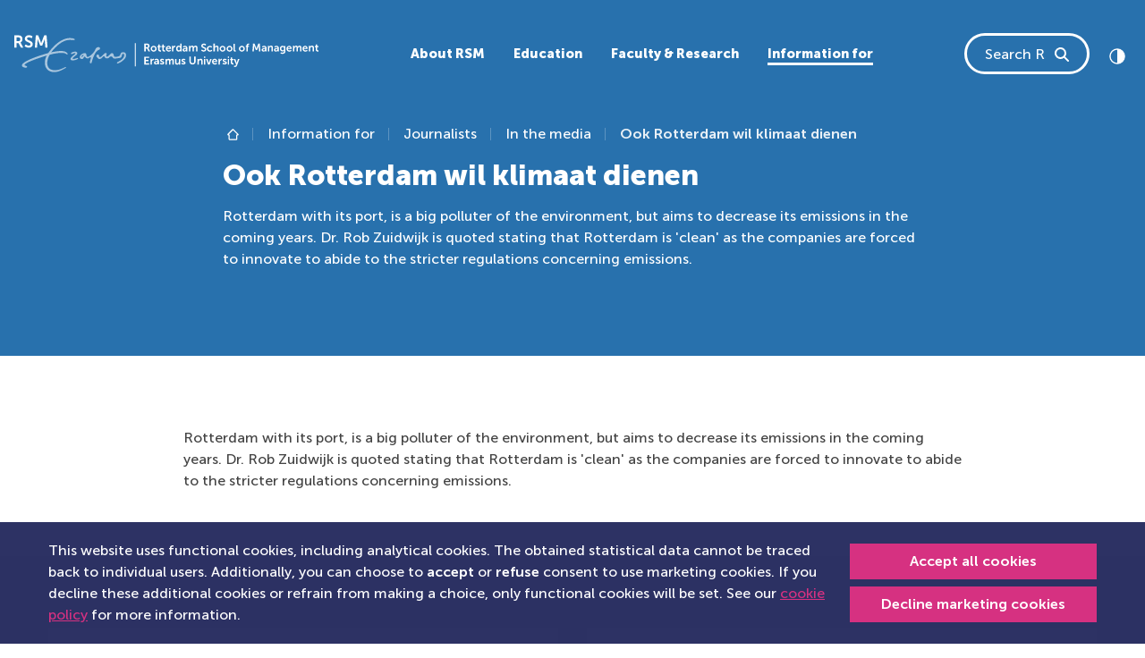

--- FILE ---
content_type: text/html; charset=utf-8
request_url: https://www.rsm.nl/information-for/journalists/in-the-media/detail/7571/
body_size: 18350
content:
<!DOCTYPE html>
<html lang="en-GB">
<head>
    <meta charset="utf-8">

<!-- 
	This website is powered by TYPO3 - inspiring people to share!
	TYPO3 is a free open source Content Management Framework initially created by Kasper Skaarhoj and licensed under GNU/GPL.
	TYPO3 is copyright 1998-2026 of Kasper Skaarhoj. Extensions are copyright of their respective owners.
	Information and contribution at https://typo3.org/
-->


<title>Ook Rotterdam wil klimaat dienen</title>
<meta name="generator" content="TYPO3 CMS">
<meta name="description" content="Rotterdam with its port, is a big polluter of the environment, but aims to decrease its emissions in the coming years. Dr. Rob Zuidwijk is quoted stating that Rotterdam is &#039;clean&#039; as the companies are forced to innovate to abide to the stricter regulations concerning emissions.">
<meta name="viewport" content="width=device-width, initial-scale=1">
<meta property="og:title" content="Ook Rotterdam wil klimaat dienen">
<meta property="og:description" content="Rotterdam with its port, is a big polluter of the environment, but aims to decrease its emissions in the coming years. Dr. Rob Zuidwijk is quoted stating that Rotterdam is &#039;clean&#039; as the companies are forced to innovate to abide to the stricter regulations concerning emissions.">
<meta property="og:type" content="article">
<meta name="twitter:card" content="summary">
<meta name="title" content="Ook Rotterdam wil klimaat dienen">
<meta name="type" content="in-the-media">
<meta name="article:start_time" content="2015-12-15T00:00:00+01:00">
<meta name="article:end_time" content="">
<meta name="article:publisher" content="https://www.facebook.com/RotterdamSchoolofManagementErasmusUniversity">
<meta name="compatible" content="IE=edge">


<link href="/_assets/vite/assets/Style-DQfM5UcT.css" rel="stylesheet" >



<script src="/typo3temp/assets/js/06956eb8d93ab05e949f348a48cb9181.js?1760621187"></script>


<link rel="canonical" href="https://www.rsm.nl/information-for/journalists/in-the-media/detail/7571/">

<!-- This site is optimized with the Yoast SEO for TYPO3 plugin - https://yoast.com/typo3-extensions-seo/ -->
<script type="application/ld+json">[{"@context":"https:\/\/www.schema.org","@type":"BreadcrumbList","itemListElement":[{"@type":"ListItem","position":1,"item":{"@id":"https:\/\/www.rsm.nl\/","name":"The main landing page of RSM"}},{"@type":"ListItem","position":2,"item":{"@id":"https:\/\/www.rsm.nl\/information-for\/","name":"Information for"}},{"@type":"ListItem","position":3,"item":{"@id":"https:\/\/www.rsm.nl\/information-for\/journalists\/","name":"Journalists"}},{"@type":"ListItem","position":4,"item":{"@id":"https:\/\/www.rsm.nl\/information-for\/journalists\/in-the-media\/","name":"In the media"}},{"@type":"ListItem","position":5,"item":{"@id":"https:\/\/www.rsm.nl\/information-for\/journalists\/in-the-media\/detail\/","name":"detail"}}]}]</script>
</head>
<body id="page-2271" data-page-id="2271">            <!-- Google Tag Manager (noscript) -->
            <noscript>
                <!-- Legacy Container -->
                <iframe src="https://www.googletagmanager.com/ns.html?id=GTM-WNSW3ZCT"
                height="0" width="0" style="display:none;visibility:hidden"></iframe>
                <!-- New Container -->
                <iframe src="https://www.googletagmanager.com/ns.html?id=GTM-NSBZW5"
                height="0" width="0" style="display:none;visibility:hidden"></iframe>
            </noscript>
            <!-- End Google Tag Manager (noscript) -->



    
    


<a class="skip-link btn btn-primary" href="#first-content">
    Skip to content
</a>




    <div id="rsm-cookie-control-popup" class="rsm-cookie-control"
         data-callbacks="null">
        
            <div class="cookie-content-container dark-background-links">
                <div class="container">
                    <div class="d-md-flex justify-content-between align-items-center">
                        <div class="cookie-message-container me-2 d-block">
                            <p class="mb-0">
                                
                                    This website uses functional cookies, including analytical cookies.
                The obtained statistical data cannot be traced back to individual users.
                Additionally, you can choose to <strong>accept</strong> or <strong>refuse</strong> consent to use marketing cookies.
                If you decline these additional cookies or refrain from making a choice, only functional cookies will be set.
                See our <a href="/general-terms/cookie-policy/">cookie policy</a> for more information.
                                
                            </p>
                        </div>
                        <div class="cookie-button-container mt-2 mt-md-0">
                            <a href="#" class="btn btn-sm btn-primary w-100 allow-deny-btn mb-1 text-nowrap"
                               data-allow="true">
                                Accept all cookies
                            </a>
                            <a href="#" class="btn btn-sm btn-primary w-100 allow-deny-btn decline-link text-nowrap"
                               data-allow="false">
                                Decline marketing cookies
                            </a>
                        </div>
                    </div>
                </div>
            </div>
        
    </div>













    

    <svg class="d-none">
        <symbol id="logo" viewBox="0.33 0 491.6 59.67">
            <title>Rotterdam school of Management, Erasmus University logo</title>
            <g fill="currentColor" fill-rule="evenodd">
                <path d="M102.7 36.79c-.62 0-4.67 1.63-6.84 1.63-.7 0-1.25-.28-1.25-.75 0-2.2 7.6-5.6 7.6-8.19 0-2.29-2.16-2.96-3.45-2.96-3.03 0-6.08 1.75-6.66 2.15-.6.42.5 2.38 1.27 2.04.7-.32 3.33-1.8 4.75-1.8.68 0 1 .31 1 .7 0 1.44-7.96 5.4-7.96 9.02 0 .86.81 2.14 3.4 2.14 4.05 0 8.87-1.84 8.87-3.4 0-.26-.33-.58-.72-.58M135.91 19.23c1.64 0 2.99.57 2.99 2.17 0 4.49-5.88-1.91-12.4 18.8-.43 1.35-.85 2.82-1.29 4.4-.15.53-.67.81-1.34.81-.66 0-1.55-.57-1.55-1.38 0-1.23 1.78-5.94 1.78-7.44 0-.92-.43-1.09-.73-1.09-1.1 0-2.43 2.07-4.54 2.07-3.83 0-3.33-2.89-4.93-2.89-1.82 0-1.18 3.8-4.22 3.8-2.45 0-3.6-1.52-3.6-3.03 0-3.31 5-6.46 8.02-6.46 4.49 0 1.55 6.2 4.76 6.2 1.77 0 9.99-5.17 12.91-13.12a4.72 4.72 0 014.14-2.84zM111.88 31.9c-1.02 0-3.03 1.59-3.03 2.77 0 .3.1.46.54.46.93 0 3.1-2.37 3.1-2.8 0-.27-.26-.43-.61-.43z" opacity=".6"/>
                <path d="M176.55 27.51c-4.2 0-4.45 2.38-5.03 4.48-.63 2.32-5.14 2.98-7.6 2.98s-2.43-.66-2.96-3.09c-.49-2.29-1.48-2.86-2.8-2.86-.96 0-1.93.9-3.01 1.87-1.88 1.69-3.72 3.98-4.72 3.98-.84 0-1.5-.96-1.5-1.92 0-.88.7-1.24.7-2.22 0-.68-.38-2.01-1.42-2.01-1.56 0-4.03 2.64-4.46 3.06-1.28 1.24-3.06 3.7-4.9 3.7-2.74 0-.24-4.14-3.52-4.14a2.4 2.4 0 00-2.4 2.24c0 1.26.84 1.94 1.76 2.9 1.05 1.1 1.85 2.03 3.28 2.03 4.26 0 5.22-4.53 7.42-4.53.72 0 1.06.64 1.14 1.25.2 1.55 1.9 2.28 3.88 2.28 3.74 0 3.82-3.2 6.14-3.2 3.15 0 2.57 3.6 6.07 3.6 1.4 0 1.63-.23 3.74-.5 2.57-.32 4.73-.48 5.9-1.15 2.64-1.53 1.25-6.06 4-6.06.93 0 1.65.61 1.65 2.1 0 1.86-.67 6.18-10.2 10.9-.98.51-1.65 1.13-1.65 1.67 0 .56.59.88 1.15.88 2.14 0 13.78-6.09 13.78-13.03 0-3.99-1.8-5.2-4.44-5.2M90.06 7.55c3.44 0 8.06 1.2 8.06-.42 0-2.15-6.73-2.5-8.6-2.49-7.17 0-20.43 4.62-34.44 24.28-9.56 2.65-42.48 12.61-42.48 20 0 1.51 2.33 3.65 5.68 3.65 1.61 0 2.83-.59 2.83-1.47 0-1.7-4.18-1.61-4.18-2.83 0-3.3 19.21-10.45 35.79-15.3-6.38 11.9-2.83 26.7 12.2 26.7 7.15 0 14.27-4.27 18.63-6.86.85-.5.2-1.76-.8-1.26-4.48 2.27-10.28 5.15-16.4 5.15-16.17 0-14.33-15.7-8.84-25.1 4.78-1.3 12-3 19.55-3 5.61 0 7.09 2.08 8.18 2.44 1.1.35 1.83-.51 1.14-1.44-1.12-1.5-3.19-4.05-10.66-4.05-3.2-.04-9.6.76-15.83 2.16C66.75 18.7 77.94 7.55 90.06 7.55" opacity=".6"/>
                <path d="M231.8 43.35c0 .57-.2 1.1-.6 1.6-.4.48-.89.73-1.46.73-.43 0-.77-.11-1.01-.33-.25-.23-.37-.5-.37-.81 0-.93 1.02-1.4 3.05-1.4h.39v.2zm-1.56-5.23a6.13 6.13 0 00-2.19.38 6.47 6.47 0 00-1.21.6l-.17.12.86 1.57.34-.2a4.5 4.5 0 012.16-.64c1.17 0 1.75.52 1.75 1.56v.12h-.3a16.33 16.33 0 00-1.71.11c-.35.04-.7.1-1.04.2-.34.08-.67.2-.99.33-.33.15-.62.33-.85.53a2.37 2.37 0 00-.81 1.84c0 .85.3 1.52.9 2.02.61.5 1.34.74 2.2.74.38 0 .74-.05 1.08-.16.33-.1.6-.24.8-.4a4.19 4.19 0 00.8-.84c.07-.11.1-.17.08-.17h.04l-.04.63v.73h2.1v-5.54c0-1.12-.34-1.99-1-2.6a3.96 3.96 0 00-2.8-.93zM236.66 26.52c.23 0 .46-.01.69-.05V24.5l-.41.03c-.14 0-.29 0-.43-.03a1.87 1.87 0 01-.91-.43 1.41 1.41 0 01-.32-.5 1.97 1.97 0 01-.13-.74v-3.51h2.06v-1.8h-2.06v-2.6h-2.2v2.6h-1.24v1.8h1.18v3.8c0 .38.04.76.14 1.13a2.64 2.64 0 00.94 1.47c.21.17.43.3.67.42a4.88 4.88 0 002.02.38M225.59 24.64c-.73 0-1.34-.26-1.85-.78a2.71 2.71 0 01-.76-1.98c0-.8.26-1.47.76-1.99s1.12-.78 1.85-.78c.7 0 1.36.28 1.83.78.5.52.76 1.19.76 1.99s-.26 1.47-.76 1.98c-.47.5-1.14.79-1.83.78m4.15-.36c.43-.71.65-1.51.65-2.4a4.54 4.54 0 00-2.4-4.05c-.74-.4-1.57-.6-2.42-.6-.84 0-1.67.2-2.41.6a4.48 4.48 0 00-2.39 4.05 4.55 4.55 0 002.39 4.05c.73.4 1.54.59 2.43.59.88 0 1.69-.2 2.41-.59a4.45 4.45 0 001.74-1.65M335.12 19.9c.51-.53 1.12-.79 1.85-.79.7 0 1.36.28 1.83.78.5.52.76 1.19.76 1.99s-.25 1.47-.76 1.98c-.47.5-1.14.79-1.83.78-.73 0-1.34-.26-1.85-.78a2.71 2.71 0 01-.75-1.98c0-.8.25-1.47.75-1.99m-.58 6.04c.73.4 1.54.59 2.43.59.88 0 1.69-.2 2.42-.59a4.56 4.56 0 002.38-4.06 4.54 4.54 0 00-2.4-4.04c-.74-.4-1.57-.6-2.42-.6-.84 0-1.67.2-2.4.6a4.48 4.48 0 00-2.4 4.05 4.55 4.55 0 002.4 4.05M276.25 42.92a8.07 8.07 0 00-1.79-.95l-.85-.34a2.34 2.34 0 01-.63-.38c-.17-.14-.25-.3-.25-.45a.65.65 0 01.34-.6c.22-.13.5-.2.81-.2a3.58 3.58 0 012.22.76l.84-1.63-.12-.1a2 2 0 00-.37-.26 4.45 4.45 0 00-1.45-.54c-.35-.07-.72-.1-1.1-.1-1 0-1.83.22-2.48.7-.64.46-.97 1.1-.97 1.9-.01.7.31 1.36.87 1.8.27.21.56.4.86.55.31.15.62.3.93.42.3.1.58.23.86.35.23.1.45.23.63.39.16.15.24.3.24.48.01.24-.12.47-.34.59-.23.14-.5.21-.84.21a3.78 3.78 0 01-2.47-.97l-1.02 1.55.14.13c.14.13.29.24.45.33a4.8 4.8 0 001.7.7c.39.1.8.14 1.22.14 1.04 0 1.88-.25 2.5-.76.63-.51.95-1.14.95-1.9a2.26 2.26 0 00-.88-1.82M243.14 24.5a1.87 1.87 0 01-.91-.43 1.41 1.41 0 01-.32-.5 1.97 1.97 0 01-.13-.74v-3.51h2.06v-1.8h-2.06v-2.6h-2.2v2.6h-1.24v1.8h1.18v3.8c0 .38.04.76.14 1.13a2.64 2.64 0 00.94 1.47c.2.17.43.3.67.42a4.88 4.88 0 002.7.33V24.5l-.4.03a3.1 3.1 0 01-.43-.03M270.33 46.24zM255.32 38.12c-.64 0-1.28.19-1.82.54-.55.37-.96.8-1.21 1.33h-.04c-.37-1.25-1.24-1.87-2.59-1.87-.63 0-1.24.2-1.75.57-.52.37-.9.81-1.14 1.32h-.04l.04-.63v-1.04h-2.13v9.06h2.21v-3.98c0-.48.04-.86.11-1.16.15-.61.41-1.1.79-1.5.38-.38.84-.57 1.39-.57.18 0 .36.03.53.1a.9.9 0 01.35.25c.09.11.16.25.2.4.04.16.08.32.1.48l.02.57v5.41h2.21v-3.98c0-.5.03-.89.1-1.17.14-.6.4-1.1.78-1.49.37-.38.83-.57 1.37-.57.47 0 .8.15.97.46.17.31.25.76.25 1.34v5.41h2.21v-5.83c0-2.3-.97-3.45-2.9-3.45M266.3 42.61c0 .85-.23 1.58-.67 2.17-.45.6-1.06.89-1.82.89-.52 0-.88-.16-1.08-.47-.2-.32-.3-.78-.3-1.38v-5.36h-2.2v5.82c0 2.3 1.02 3.45 3.08 3.45a3.3 3.3 0 001.9-.55c.54-.38.94-.82 1.17-1.34h.04l-.03.65v1.03h2.12v-9.07h-2.21v4.16zM260.55 16.94l-.4-.03c-.63-.01-1.25.23-1.73.66-.5.44-.86 1-1.06 1.68h-.04l.04-.63v-1.58h-2.11v9.15h2.2v-3.63c0-.57.06-1.06.19-1.5.12-.42.32-.79.6-1.09.23-.27.52-.49.85-.63.3-.13.62-.2.95-.2.17 0 .34.02.51.04v-2.24zM241.78 42.92a8.17 8.17 0 00-1.79-.95l-.86-.34a2.34 2.34 0 01-.63-.38c-.16-.14-.24-.3-.24-.45a.66.66 0 01.33-.6c.22-.13.5-.2.82-.2a3.63 3.63 0 012.21.76l.84-1.63-.12-.1a5.62 5.62 0 00-.96-.55 5.47 5.47 0 00-1.95-.36c-1 0-1.83.23-2.48.7-.65.47-.97 1.1-.97 1.9-.01.7.3 1.37.87 1.82.27.2.55.38.86.54.3.15.62.3.93.42.29.1.57.23.86.35.23.1.44.23.63.39.16.15.24.3.24.48 0 .24-.13.47-.34.59-.23.14-.51.21-.85.21a3.82 3.82 0 01-2.46-.97l-1.03 1.55.15.13c.14.13.28.24.44.33a4.77 4.77 0 001.7.7c.4.1.81.14 1.22.14 1.05 0 1.88-.25 2.51-.76.63-.51.94-1.14.94-1.9a2.26 2.26 0 00-.87-1.82M212.83 42.05h4.31v-1.98h-4.31v-3.3h5.34v-1.96h-7.67V47.4h7.95v-1.96h-5.62zM6.97 9.66H3.83V3.44h2.66C9.23 3.44 10 4.62 10 6.52c0 1.99-1.17 3.14-3.04 3.14m3.34 2.16v-.06c2.03-.84 3.25-3.05 3.25-5.43 0-2.64-1.22-4.54-3.14-5.44C9.58.5 8.62.33 6.54.33H.34v19.9h3.49V12.8h3.36l3.82 7.42h3.9l-3.95-7.42a4.9 4.9 0 00-.65-.98M264.79 19.67c.43-.51.97-.76 1.61-.76.45-.01.9.13 1.25.41.34.27.6.63.76 1.04.16.42.24.87.24 1.36 0 .95-.22 1.67-.65 2.15-.44.49-.97.73-1.61.73-.67 0-1.21-.26-1.63-.79a3.24 3.24 0 01-.62-2.07c0-.88.22-1.57.65-2.07m1.09 6.85a3.42 3.42 0 001.9-.55c.19-.13.37-.3.52-.47.17-.18.27-.3.3-.38l.1-.17h.04l-.04.6v.75h2.13V13.6h-2.25v4c0 .18 0 .35.02.52h-.03l-.08-.12a3.18 3.18 0 00-.75-.63 2.8 2.8 0 00-.75-.3 4.23 4.23 0 00-1.02-.11c-1.2 0-2.2.43-2.95 1.3a5.1 5.1 0 00-1.14 3.48c0 1.43.36 2.58 1.09 3.46.72.88 1.7 1.32 2.9 1.32M33.65 20.06zM20.92 5.62c0-1.38 1.3-2.34 2.96-2.34a7.2 7.2 0 014.35 1.7l1.55-2.89S27.78 0 23.9 0c-3.77 0-6.59 2.42-6.59 5.67 0 6.01 9.28 5.4 9.28 8.9 0 1.6-1.36 2.37-2.86 2.37-2.76 0-4.9-2.06-4.9-2.06l-1.93 2.67s2.4 2.67 6.78 2.67c4.1 0 6.48-2.62 6.48-5.73 0-6.25-9.25-5.4-9.25-8.87M277.88 22.46c0 .58-.2 1.1-.6 1.6-.4.5-.9.74-1.46.74-.44 0-.78-.11-1.02-.34-.24-.22-.36-.5-.36-.8 0-.94 1.01-1.4 3.04-1.4h.4v.2zm-1.56-5.22a6.13 6.13 0 00-2.19.38 6.73 6.73 0 00-1.22.6l-.16.11.85 1.58.34-.21a4.54 4.54 0 012.17-.64c1.17 0 1.75.52 1.75 1.56v.13h-.3a12.12 12.12 0 00-2.76.3c-.33.08-.66.2-.98.34-.34.15-.62.33-.86.53a2.36 2.36 0 00-.8 1.83c0 .85.3 1.53.9 2.02.6.5 1.34.75 2.2.75.38 0 .74-.06 1.07-.16.34-.1.6-.24.8-.4a4.11 4.11 0 00.81-.85l.08-.16h.03l-.03.63v.73h2.09v-5.54c0-1.12-.33-2-1-2.6a3.96 3.96 0 00-2.8-.93zM248.3 19.43a2 2 0 011.38-.49c.5 0 .9.16 1.22.49.32.32.49.77.5 1.35h-3.8c.1-.57.33-1.02.7-1.35m-.8 6.45a4.8 4.8 0 002.49.64 5.39 5.39 0 003.34-1.14l.16-.14-.84-1.57-.12.1-.37.24c-.16.1-.33.19-.53.29a3.4 3.4 0 01-1.5.33c-.68 0-1.27-.2-1.76-.61-.5-.41-.78-.99-.85-1.73h6.02l.05-.84a5 5 0 00-.43-2.13 3.5 3.5 0 00-1.32-1.51c-.6-.38-1.3-.57-2.11-.57a4.2 4.2 0 00-3.19 1.3 4.64 4.64 0 00-1.23 3.34c-.01.8.18 1.6.55 2.31.38.71.95 1.3 1.64 1.7M195.25 50.39h1.32V12.93h-1.32zM48.63.33l-3.85 9.83c-.44 1.18-.97 2.92-.97 2.92h-.05s-.56-1.74-1-2.92L38.91.33h-3.82l-1.6 19.9h3.56l.83-11.13c.09-1.32.03-3.11.03-3.11h.06s.6 1.96 1.08 3.1l3.16 7.71h3.13l3.18-7.7c.47-1.15 1.05-3.08 1.05-3.08h.06s-.06 1.76.03 3.08l.83 11.12h3.54L52.45.33h-3.82zM324.4 22.04c0-.45.05-.84.14-1.17.16-.54.47-1.01.9-1.36.42-.35.91-.52 1.48-.52.53 0 .9.16 1.1.47.2.31.3.77.3 1.37v5.36h2.18v-5.82c0-2.3-1.02-3.44-3.05-3.44-.72 0-1.34.17-1.88.53a3.3 3.3 0 00-1.17 1.26h-.03l.03-.76v-4.37h-2.19v12.6h2.2v-4.15zM223.62 38.78c-.5.44-.86 1-1.07 1.7h-.03l.03-.65v-1.58h-2.1v9.15h2.18v-3.62c0-.57.07-1.07.2-1.5.13-.43.33-.8.6-1.1.23-.26.53-.48.85-.63.3-.12.63-.19.95-.19.17 0 .35.02.52.04v-2.24l-.4-.04c-.64 0-1.26.23-1.73.66M216.14 18.98a1.9 1.9 0 01-1.41.52h-2v-3.94h1.68c.83 0 1.4.16 1.74.5.34.32.5.8.5 1.46 0 .62-.17 1.1-.51 1.46m.7 1.89v-.04c.64-.26 1.15-.7 1.52-1.34.37-.64.57-1.36.56-2.1a4 4 0 00-.53-2.12 3.37 3.37 0 00-2.42-1.6c-.36-.05-.87-.08-1.52-.08h-3.95v12.6h2.23v-4.7h2.13l2.43 4.7h2.49l-2.52-4.7c-.16-.3-.3-.5-.41-.62M223.26 21.71zM468.36 20.78c.1-.57.35-1.02.71-1.35a2 2 0 011.38-.49c.5 0 .9.16 1.22.49.32.32.5.77.5 1.35h-3.8zm4.25-2.97c-.6-.38-1.3-.57-2.11-.57a4.2 4.2 0 00-3.18 1.3 4.64 4.64 0 00-1.24 3.34c-.01.8.18 1.6.56 2.31.37.71.94 1.3 1.64 1.7a5.35 5.35 0 005.39-.2l.44-.3.15-.14-.84-1.58-.11.1-.37.24c-.16.1-.34.19-.54.29a3.32 3.32 0 01-1.5.33c-.68 0-1.26-.2-1.76-.61a2.4 2.4 0 01-.84-1.73h6.02l.04-.84c0-.8-.14-1.5-.43-2.13a3.5 3.5 0 00-1.32-1.51zM379.16 13.6a4.66 4.66 0 00-1.88.37 2.77 2.77 0 00-1.5 1.84c-.09.34-.13.7-.13 1.12v.4h-1.06v1.78h1.06v7.08h2.14V19.1h1.84v-1.78h-1.84v-.35c0-.98.55-1.47 1.65-1.47.15 0 .3.01.45.04v-1.9l-.08-.02a6.1 6.1 0 00-.65-.04M394.73 13.6l-2.43 6.22c-.18.5-.39 1.11-.6 1.85h-.04l-.63-1.85-2.42-6.23h-2.4l-1.02 12.6h2.25l.53-7.05a15.83 15.83 0 00.01-1.96h.04l.1.33a26.72 26.72 0 00.58 1.63l1.98 4.88h1.97l2-4.88c.25-.63.47-1.29.67-1.94h.03l-.01.3a11.17 11.17 0 000 .79c0 .28 0 .57.03.85l.52 7.05h2.23l-1-12.6h-2.4zM405.83 22.46c0 .58-.2 1.1-.6 1.6-.4.5-.89.74-1.45.74-.44 0-.78-.11-1.02-.34-.24-.22-.36-.5-.36-.8 0-.94 1.01-1.4 3.04-1.4h.4v.2zm-1.56-5.22a6.13 6.13 0 00-2.18.38 6.75 6.75 0 00-1.22.6l-.17.11.86 1.58.34-.21a4.54 4.54 0 012.16-.64c1.17 0 1.76.52 1.76 1.56v.13h-.3a12.13 12.13 0 00-2.76.3c-.34.08-.67.2-.98.34-.34.15-.63.33-.86.53a2.38 2.38 0 00-.81 1.83c0 .85.3 1.53.9 2.02.61.5 1.34.75 2.2.75.39 0 .75-.06 1.08-.16.33-.1.6-.24.8-.4a4.18 4.18 0 00.8-.85c.07-.1.1-.16.08-.16h.04l-.04.63v.73h2.1v-5.54c0-1.12-.34-2-1-2.6a3.96 3.96 0 00-2.8-.93zM369.96 23.86c-.47.5-1.14.79-1.83.78-.73 0-1.34-.26-1.84-.78a2.71 2.71 0 01-.76-1.98c0-.8.25-1.47.76-1.99.5-.52 1.11-.78 1.84-.78.7 0 1.36.28 1.83.78.5.52.76 1.19.76 1.99s-.25 1.47-.76 1.98m.58-6.03c-.75-.4-1.58-.6-2.43-.6-.84 0-1.67.2-2.4.6a4.48 4.48 0 00-2.4 4.05 4.56 4.56 0 002.4 4.05c.72.4 1.53.59 2.42.59.88 0 1.69-.2 2.42-.59a4.45 4.45 0 002.38-4.05 4.54 4.54 0 00-2.4-4.05M360.1 43.77c-.1.32-.2.72-.3 1.2h-.03l-.05-.2-.13-.52c-.05-.2-.1-.38-.16-.52l-1.9-5.28h-2.5l3.78 9.02-.33.8c-.16.4-.38.7-.66.9-.27.19-.57.29-.9.29-.33 0-.67-.13-1-.38l-.74 1.7.23.15c.15.1.38.2.7.3a3.32 3.32 0 002.88-.44c.56-.4 1-1 1.3-1.8l4.02-10.54h-2.45l-1.77 5.32zM355.91 26.24c.22.1.46.19.7.23.47.07.94.07 1.4 0V24.5l-.31.02c-.3 0-.52-.09-.67-.27-.14-.17-.21-.5-.21-.97v-9.37h-2.12v9.7c-.01.44.05.88.16 1.3.12.36.26.64.43.84.17.2.38.37.62.48M355.19 38.29zM491.53 24.53a1.87 1.87 0 01-1.34-.46 1.41 1.41 0 01-.32-.5 1.97 1.97 0 01-.13-.74v-3.51h2.05v-1.8h-2.05v-2.6h-2.2v2.6h-1.24v1.8h1.17v3.8c0 .38.05.76.15 1.13a2.64 2.64 0 00.94 1.47c.2.17.43.3.67.42a4.88 4.88 0 002.7.33V24.5l-.4.03zM481.59 16.9a3.69 3.69 0 00-1.76.45 3.56 3.56 0 00-1.37 1.44h-.03l.03-.62v-1.05h-2.1v9.07h2.19v-4.16c0-.47.05-.87.16-1.2.16-.56.46-1.01.87-1.35.42-.34.91-.5 1.49-.5.52 0 .89.15 1.1.47.2.31.3.77.3 1.37v5.37h2.17v-5.84c0-2.3-1.02-3.44-3.05-3.44M461.51 16.9c-.65 0-1.28.2-1.82.55-.56.36-.96.8-1.21 1.32h-.04c-.37-1.24-1.24-1.86-2.6-1.86-.62-.01-1.23.19-1.74.56-.52.38-.9.82-1.14 1.32h-.04l.04-.62v-1.05h-2.13v9.07h2.21V22.2c0-.47.04-.86.11-1.15.15-.62.41-1.11.79-1.5a1.87 1.87 0 011.91-.48.9.9 0 01.35.25c.1.12.17.26.2.4.05.16.08.33.1.49.02.16.03.35.03.57v5.4h2.2V22.2c0-.5.04-.89.11-1.17.14-.6.4-1.1.78-1.48.37-.38.83-.58 1.37-.58.47 0 .8.16.96.47.17.3.26.75.26 1.34v5.4h2.21v-5.83c0-2.3-.97-3.44-2.9-3.44M353.86 45.39a1.8 1.8 0 01-.91-.44 1.39 1.39 0 01-.32-.5 1.95 1.95 0 01-.13-.74v-3.5h2.06v-1.8h-2.06v-2.6h-2.2v2.6h-1.24v1.8h1.17V44c0 .38.05.77.15 1.14a2.6 2.6 0 00.94 1.47c.2.16.43.3.67.41a4.89 4.89 0 002.7.33v-1.97l-.4.04a3.1 3.1 0 01-.43-.03M425.72 22.46c0 .58-.2 1.1-.6 1.6-.4.5-.89.74-1.45.74-.44 0-.78-.11-1.02-.34-.24-.22-.36-.5-.36-.8 0-.94 1.01-1.4 3.04-1.4h.4v.2zm-1.56-5.22a6.13 6.13 0 00-2.18.38 6.5 6.5 0 00-1.22.6l-.17.11.86 1.58.34-.21a4.55 4.55 0 012.16-.64c1.17 0 1.75.52 1.75 1.56v.13h-.3a12.12 12.12 0 00-2.75.3c-.34.08-.67.2-.98.34-.34.15-.63.33-.86.53a2.38 2.38 0 00-.8 1.83H420c0 .85.3 1.53.9 2.02.61.5 1.34.75 2.2.75.39 0 .75-.06 1.08-.16.33-.1.6-.24.8-.4a4.19 4.19 0 00.8-.85c.07-.1.1-.16.08-.16h.04l-.04.63v.73h2.1v-5.54c0-1.12-.34-2-1-2.6a3.96 3.96 0 00-2.8-.93zM442.5 20.78c.11-.57.35-1.02.72-1.35a2 2 0 011.37-.49c.5 0 .9.16 1.23.49.32.32.48.77.5 1.35h-3.81zm4.25-2.97c-.6-.38-1.3-.57-2.1-.57a4.2 4.2 0 00-3.19 1.3 4.64 4.64 0 00-1.24 3.34c0 .8.18 1.6.56 2.31.38.71.94 1.3 1.64 1.7a5.36 5.36 0 005.38-.2l.45-.3.16-.14-.85-1.58-.11.1-.37.24c-.16.1-.34.19-.53.29a3.32 3.32 0 01-1.5.33c-.68 0-1.27-.2-1.77-.61a2.4 2.4 0 01-.84-1.73h6.02l.05-.84c0-.8-.15-1.5-.44-2.13a3.5 3.5 0 00-1.32-1.51zM415.29 16.9a3.69 3.69 0 00-1.76.45 3.56 3.56 0 00-1.37 1.44h-.03l.03-.62v-1.05h-2.1v9.07h2.19v-4.16c0-.47.05-.87.16-1.2.17-.56.46-1.01.87-1.35.42-.34.91-.5 1.49-.5.53 0 .9.15 1.1.47.2.31.3.77.3 1.37v5.37h2.17v-5.84c0-2.3-1.01-3.44-3.05-3.44M436.16 23c-.12.36-.28.64-.48.83a1.96 1.96 0 01-1.47.56c-.72 0-1.28-.26-1.69-.77-.4-.5-.6-1.16-.6-1.97 0-.77.18-1.38.56-1.83.38-.45.9-.68 1.59-.68.3 0 .6.04.88.12a1.77 1.77 0 011.21 1.2c.12.36.18.79.18 1.28s-.06.91-.18 1.27zm.26-4.86c0 .08 0 .16.02.25h-.05l-.09-.13a3.78 3.78 0 00-.8-.63 4.49 4.49 0 00-4.04.21c-.61.4-1.1.97-1.4 1.62a5.4 5.4 0 00-.45 2.26c0 .84.16 1.6.48 2.29a3.94 3.94 0 003.64 2.27c1.15 0 2-.4 2.55-1.22h.04l-.04.48v.53c0 .75-.24 1.3-.72 1.66-.48.35-1.1.53-1.87.53a7.64 7.64 0 01-2.54-.59l-.68 1.72a7.25 7.25 0 004.68.63c.45-.1.9-.25 1.31-.47a3.51 3.51 0 001.83-2.01c.18-.49.27-1.03.27-1.63v-8.46h-2.14v.69zM306.96 47.4h1.99v-8.95h-1.99zM310.41 21.69a2.86 2.86 0 00-.53-.9 4.5 4.5 0 00-.77-.69c-.3-.2-.6-.38-.91-.53l-.96-.42a42.2 42.2 0 01-.91-.4c-.3-.13-.55-.27-.77-.41a1.8 1.8 0 01-.53-.51c-.13-.2-.2-.41-.2-.65 0-.43.18-.79.53-1.07.36-.28.8-.42 1.32-.42a4.07 4.07 0 012.57.98l.14.11.97-1.85-.14-.13c-.1-.1-.25-.2-.46-.34a4.73 4.73 0 00-1.76-.73c-.42-.1-.85-.14-1.3-.14a4.3 4.3 0 00-2.95 1.04 3.3 3.3 0 00-1.18 2.59 3 3 0 001.16 2.42c.35.27.73.52 1.13.72.4.21.82.4 1.24.58.38.17.75.34 1.13.53.3.15.6.37.83.63.21.24.32.51.32.8 0 .5-.17.87-.52 1.13-.34.26-.76.4-1.27.4a4.48 4.48 0 01-2.49-.86 6.04 6.04 0 01-.57-.47l-1.21 1.7.17.18a8.13 8.13 0 001.38.94 6.23 6.23 0 002.68.6c1.24 0 2.23-.35 2.96-1.06.73-.7 1.1-1.57 1.1-2.6 0-.43-.07-.82-.2-1.17M306.96 36.8h1.99v-2.32h-1.99zM291.13 42.6a2.6 2.6 0 01-.74 1.98c-.49.47-1.15.7-2 .7-.83 0-1.5-.23-1.99-.7a2.59 2.59 0 01-.74-1.96v-8.14h-2.23v8.14c0 1.43.45 2.58 1.37 3.46a5 5 0 003.61 1.32c1.48 0 2.68-.44 3.6-1.32a4.59 4.59 0 001.36-3.46v-8.14h-2.24v8.12zM296.35 26.19v-5.84c0-2.3-.97-3.44-2.9-3.44-.65 0-1.29.18-1.83.54-.55.36-.96.8-1.21 1.32h-.04c-.37-1.24-1.24-1.86-2.59-1.86-.63-.01-1.24.19-1.75.56-.52.38-.9.82-1.14 1.32h-.04l.04-.62v-1.05h-2.13v9.07h2.21V22.2c0-.47.04-.86.11-1.15.15-.62.41-1.11.8-1.5a1.87 1.87 0 011.9-.48c.14.05.26.14.36.25.09.12.16.26.2.4.04.16.08.33.1.49l.02.57v5.4h2.21V22.2c0-.5.04-.89.1-1.17.14-.6.4-1.1.78-1.48.37-.38.83-.58 1.37-.58.47 0 .8.16.97.47.17.3.25.75.25 1.34v5.4h2.21zM301.59 38.12a3.68 3.68 0 00-1.76.44 3.53 3.53 0 00-1.37 1.45h-.03l.03-.63v-1.04h-2.1v9.06h2.19v-4.16a4 4 0 01.16-1.2c.15-.53.45-1 .87-1.34.42-.34.91-.51 1.49-.51.52 0 .89.16 1.1.47.2.32.3.78.3 1.38v5.36h2.17v-5.83c0-2.3-1.02-3.45-3.05-3.45M315.08 44c-.05.15-.1.35-.15.57a127.2 127.2 0 00-.17.78h-.03l-.05-.22a20.24 20.24 0 00-.25-1.13l-1.84-5.55h-2.31l3.2 8.95h2.58l3.17-8.95h-2.32L315.08 44zM342.88 42.92a8.23 8.23 0 00-1.79-.95l-.85-.34a2.34 2.34 0 01-.63-.38c-.17-.14-.25-.3-.25-.45a.66.66 0 01.34-.6c.22-.13.5-.2.81-.2a3.58 3.58 0 012.22.76l.84-1.63-.12-.1a2 2 0 00-.37-.26 4.45 4.45 0 00-1.45-.54c-.35-.07-.72-.1-1.1-.1-1 0-1.83.22-2.48.7-.64.46-.97 1.1-.97 1.9-.01.7.31 1.36.87 1.8.27.21.56.4.86.55.31.15.62.3.94.42.28.1.57.23.85.35.23.1.45.23.63.39.17.15.25.3.25.48 0 .24-.13.47-.35.59-.23.14-.5.21-.84.21a3.82 3.82 0 01-2.47-.97l-1.02 1.55.14.13a7.4 7.4 0 001.15.7 5.36 5.36 0 002.21.46c1.05.01 1.89-.24 2.52-.75a2.35 2.35 0 00.06-3.72M348.24 24.64c-.73 0-1.34-.26-1.84-.78a2.71 2.71 0 01-.76-1.98c0-.8.25-1.47.76-1.99.5-.52 1.11-.78 1.84-.78.7 0 1.36.28 1.83.78.5.52.76 1.19.76 1.99s-.25 1.47-.76 1.98c-.47.5-1.14.79-1.83.78m4.15-.36c.43-.71.65-1.51.65-2.4a4.55 4.55 0 00-2.4-4.05c-.74-.4-1.57-.6-2.42-.6-.84 0-1.67.2-2.4.6a4.48 4.48 0 00-2.4 4.05 4.55 4.55 0 002.4 4.05c.72.4 1.53.59 2.42.59.88 0 1.69-.2 2.42-.59a4.45 4.45 0 001.73-1.65M345.41 47.4h1.99v-8.95h-1.99zM345.41 36.8h1.99v-2.32h-1.99zM320.22 25.08l-.86-1.57-.13.12a7.94 7.94 0 01-.93.61 3.34 3.34 0 01-1.6.4 2.73 2.73 0 01-2.8-2.77 2.62 2.62 0 012.74-2.75 3.43 3.43 0 012.36.96l.97-1.52-.13-.13a6.2 6.2 0 00-1.1-.72 5.71 5.71 0 00-4.83.17c-.75.42-1.32.98-1.71 1.68-.4.7-.6 1.48-.6 2.32a4.69 4.69 0 001.33 3.28c.44.44.97.77 1.55 1a5.48 5.48 0 003.35.2 5.43 5.43 0 001.78-.78 5.27 5.27 0 00.61-.5M336.63 46.24zM322.18 41.67c.1-.58.34-1.03.7-1.36a2 2 0 011.38-.48c.5 0 .9.16 1.23.48.32.32.48.77.5 1.36h-3.81zm4.24-2.98c-.6-.38-1.3-.57-2.1-.57a4.2 4.2 0 00-3.2 1.3 4.64 4.64 0 00-1.23 3.34c0 .8.18 1.6.56 2.32.38.7.94 1.29 1.64 1.69a5.3 5.3 0 005.38-.2l.45-.3.16-.14-.85-1.58-.11.1a7.41 7.41 0 01-.9.53 3.3 3.3 0 01-1.5.34c-.68 0-1.27-.2-1.77-.62-.5-.4-.77-.98-.84-1.72h6.02l.05-.85c0-.8-.15-1.5-.44-2.13a3.52 3.52 0 00-1.32-1.51zM333.67 38.78c-.5.44-.86 1-1.06 1.69h-.04l.04-.64v-1.58h-2.11v9.15h2.19v-3.63c0-.56.06-1.06.2-1.49.12-.43.32-.8.6-1.1.23-.26.52-.48.85-.63.3-.12.62-.19.95-.19.17 0 .34.01.51.04v-2.24l-.4-.04c-.63 0-1.25.23-1.73.66"/>
            </g>
        </symbol>
        <symbol id="logo-mobile" viewBox="0 0 201 67">
            <title>Rotterdam school of Management, Erasmus University compact logo</title>
            <g fill="currentColor" fill-rule="evenodd">
                <path d="M114 41.28c-.7 0-5.15 1.8-7.54 1.8-.77 0-1.39-.3-1.39-.83 0-2.41 8.38-6.16 8.38-9 0-2.52-2.37-3.26-3.8-3.26-3.33 0-6.7 1.92-7.34 2.36-.66.46.56 2.62 1.4 2.24.78-.35 3.67-1.98 5.24-1.98.75 0 1.1.35 1.1.77 0 1.59-8.77 5.95-8.77 9.93 0 .95.89 2.35 3.74 2.35 4.47 0 9.78-2.03 9.78-3.74 0-.29-.36-.64-.8-.64m36.6-19.32c1.81 0 3.3.64 3.3 2.4 0 4.93-6.48-2.1-13.68 20.68-.47 1.48-.93 3.1-1.41 4.84-.16.57-.74.89-1.47.89s-1.71-.63-1.71-1.52c0-1.35 1.95-6.54 1.95-8.2 0-1-.47-1.18-.8-1.18-1.22 0-2.67 2.27-5 2.27-4.23 0-3.68-3.17-5.43-3.17-2 0-1.3 4.17-4.66 4.17-2.7 0-3.97-1.67-3.97-3.34 0-3.64 5.52-7.1 8.85-7.1 2.47 0 2.9 1.7 3.14 3.41l.06.38c.22 1.57.4 3.03 2.04 3.03 1.95 0 11.01-5.69 14.23-14.43a5.2 5.2 0 014.57-3.13zM124.12 35.9c-1.11 0-3.34 1.75-3.34 3.05 0 .33.12.5.6.5 1.03.01 3.42-2.6 3.42-3.08 0-.3-.29-.47-.68-.47z" opacity=".6"/>
                <path d="M195.41 31.08c-4.64 0-4.9 2.6-5.54 4.93-.7 2.55-5.67 3.27-8.39 3.27-2.71 0-2.68-.73-3.25-3.4-.55-2.52-1.64-3.15-3.09-3.15-1.06 0-2.13 1-3.33 2.06-2.07 1.86-4.1 4.38-5.2 4.38-.93 0-1.65-1.06-1.65-2.11 0-.97.78-1.37.78-2.44 0-.75-.43-2.22-1.57-2.22-1.73 0-4.44 2.9-4.92 3.37-1.42 1.36-3.38 4.08-5.4 4.08-3.02 0-.27-4.56-3.89-4.56a2.63 2.63 0 00-2.64 2.47c0 1.38.93 2.13 1.95 3.19 1.15 1.2 2.03 2.23 3.6 2.23 4.7 0 5.76-5 8.18-5 .8 0 1.18.72 1.26 1.4.22 1.7 2.1 2.5 4.28 2.5 4.13 0 4.21-3.54 6.77-3.54 3.47 0 2.83 3.98 6.7 3.98 1.54 0 1.78-.26 4.12-.55 2.83-.36 5.2-.53 6.5-1.27 2.9-1.69 1.38-6.67 4.4-6.67 1.04 0 1.82.67 1.82 2.32 0 2.04-.74 6.8-11.24 12-1.08.55-1.82 1.23-1.82 1.82 0 .62.65.96 1.27.96 2.37 0 15.2-6.69 15.2-14.32 0-4.39-2-5.73-4.9-5.73M100.06 9.12c3.8 0 8.89 1.31 8.89-.47 0-2.36-7.42-2.73-9.48-2.73-7.9 0-22.52 5.08-37.97 26.71-10.54 2.91-46.83 13.87-46.83 22 0 1.66 2.56 4.01 6.27 4.01 1.77 0 3.11-.65 3.11-1.61 0-1.88-4.6-1.78-4.6-3.12 0-3.64 21.17-11.5 39.44-16.83-7.02 13.08-3.11 29.37 13.47 29.37 7.87 0 15.72-4.7 20.53-7.55.93-.55.22-1.93-.88-1.38-4.95 2.5-11.34 5.66-18.1 5.66-17.8 0-15.79-17.27-9.73-27.6 5.27-1.43 13.22-3.3 21.55-3.3 6.19 0 7.82 2.28 9.02 2.68 1.2.38 2.02-.56 1.25-1.6-1.23-1.64-3.51-4.45-11.74-4.45-3.54-.03-10.59.84-17.46 2.39 7.57-9.93 19.9-22.18 33.26-22.18" opacity=".6"/>
                <path d="M8.47 11.44H5V4.6h2.93c3.02 0 3.89 1.3 3.89 3.39 0 2.18-1.29 3.45-3.35 3.45m3.68 2.37v-.06c2.24-.93 3.58-3.36 3.58-5.98 0-2.9-1.34-5-3.47-5.98-.92-.43-1.97-.61-4.27-.61H1.15v21.88H5v-8.17h3.7l4.22 8.17h4.3l-4.36-8.17a5.39 5.39 0 00-.71-1.08m25.72 9.06zM23.84 7c0-1.51 1.44-2.57 3.27-2.57A7.93 7.93 0 0131.9 6.3l1.7-3.19S31.42.81 27.15.81c-4.15 0-7.27 2.67-7.27 6.25 0 6.6 10.23 5.93 10.23 9.78 0 1.76-1.5 2.61-3.14 2.61-3.06 0-5.4-2.27-5.4-2.27l-2.14 2.94s2.65 2.94 7.47 2.94c4.52 0 7.14-2.88 7.14-6.3 0-6.89-10.19-5.95-10.19-9.77M54.4 1.18l-4.24 10.81c-.49 1.3-1.07 3.2-1.07 3.2h-.06s-.61-1.9-1.1-3.2L43.67 1.18h-4.21l-1.77 21.88h3.94l.92-12.24c.09-1.45.03-3.42.03-3.42h.06s.67 2.16 1.19 3.42l3.48 8.48h3.45l3.5-8.48c.53-1.26 1.17-3.39 1.17-3.39h.06s-.06 1.94.03 3.4l.92 12.23h3.9L58.6 1.18h-4.2z"/>
            </g>
        </symbol>
    </svg>






    <div class="site-header">
        <div class="site-header-container">
            <div class="site-header-columns site-header-columns--left">
                <a href="/" title="Rotterdam School of Management, Erasmus University" class="site-header-logo">
                    <svg class="icon icon-20 d-none d-md-block site-header-logo-desktop" role="img">
                        <use xlink:href="#logo"></use>
                    </svg>
                    <svg class="icon icon-20 d-block d-md-none site-header-logo-mobile" role="img">
                        <use xlink:href="#logo-mobile"></use>
                    </svg>
                </a>

                <div class="d-flex align-items-center d-xl-none flex-shrink-0">
                    <ul class="site-header-mobile-navigation list-reset-custom d-flex">
                        <li>
                            <a href="#" title="Search website" class="site-header-link search-mobile js-hide js-mobile-menu" data-target-focus="site-header-search">
                                <svg role="graphics-symbol" aria-label="Search website" class="icon icon-18">
                                    <use xlink:href="/_assets/10e2da7689e043b5d1eba392af51eed0/Sprites/Site.svg?0bac91ac2fb8462a325743f955e62199#icon--search"></use>
                                </svg>
                            </a>
                        </li>

                        
        
            
            
        
            
            
        
    
                        
        
    

                        <li>
                            
        <button class="site-header-link bg-transparent border-0 js-contrast-change-trigger contrast-change-trigger js-hide">
            <svg class="icon icon-18">
                <use xlink:href="/_assets/10e2da7689e043b5d1eba392af51eed0/Sprites/Site.svg?0bac91ac2fb8462a325743f955e62199#icon--contrast"></use>
            </svg>
            <span class="js-contrast-screenreader-label visually-hidden" data-screenreader-highcontrast-label="Click to set high contrast" data-screenreader-normalcontrast-label="Click to set normal contrast">
                Click to set high contrast
            </span>
            <span class="js-contrast-visible-label visually-hidden" data-visible-contrast-disabled-label="Contrast off" data-visible-contrast-enabled-label="Contrast on">
                
            </span>
        </button>
    
                        </li>
                        <li class="me-0">
                            <button type="button" class="site-header-link mobile-menu js-mobile-menu">
                                <svg role="graphics-symbol" aria-label="Open main menu" class="icon icon-24 mobile-menu-open">
                                    <use xlink:href="/_assets/10e2da7689e043b5d1eba392af51eed0/Sprites/Site.svg?0bac91ac2fb8462a325743f955e62199#icon--menu"></use>
                                </svg>
                                <svg role="graphics-symbol" aria-label="Close main menu" class="icon icon-18 mobile-menu-close">
                                    <use xlink:href="/_assets/10e2da7689e043b5d1eba392af51eed0/Sprites/Site.svg?0bac91ac2fb8462a325743f955e62199#icon--close"></use>
                                </svg>
                            </button>
                        </li>
                    </ul>
                </div>
            </div>
            <div class="site-header-columns-right">
                <div class="site-header-columns site-header-columns--center">
                    
        <div class="site-header-search-bar d-xl-none">
            <form class="search" action="/search/" method="get">
                <label class="visually-hidden" for="site-header-search">
                    Search RSM
                </label>
                <input name="q"
                       placeholder="Search RSM"
                       id="site-header-search"
                       class="site-header-search"
                       autocomplete="off"/>
                <button class="submit" aria-label="Search RSM">
                    <svg role="graphics-symbol" class="icon icon-18">
                        <use xlink:href="/_assets/10e2da7689e043b5d1eba392af51eed0/Sprites/Site.svg?0bac91ac2fb8462a325743f955e62199#icon--search"></use>
                    </svg>
                </button>
            </form>
        </div>
    
                    


    <ul class="navigation js-mobile-menu-nav list-reset-custom" role="navigation" id="page-navigation"
            aria-label="Main Navigation"><li class="level1 navigation-item navigation-item-main js-menuItem has-subs" role="none"><a aria-haspopup="true" target="_self" class="h6 contrast-no-transition navigation-link js-tabindex-toggle navigation-link-main navigation-link-parent " href="/about-rsm/">
                About RSM
            </a><div class="sub-navigation-container" aria-hidden="true"><div class="sub-navigation js-mobile-menu-nav list-reset-custom"><div class="level2 navigation-item sub-navigation-item navigation-item-back d-xl-none"><button class="back-button navigation-button-back border-0 js-subNavigationBack js-tabindex-toggle"
                                            tabindex="-1">About RSM
                                    </button></div><div class="level2 navigation-item navigation-item-home sub-navigation-item d-xl-none"><a tabindex="-1" class="navigation-link js-tabindex-toggle navigation-link-home-link" target="_self" href="/about-rsm/"><svg aria-hidden="true" class="navigation-item-icon icon icon-18"><use xlink:href="/_assets/10e2da7689e043b5d1eba392af51eed0/Sprites/Site.svg?0bac91ac2fb8462a325743f955e62199#icon--home"/></svg><span>About RSM</span></a></div><ul class="row sub-navigation-row list-reset-custom"><li class="level2 col-xl sub-navigation-column"><div class="sub-navigation-column-list"><div class=" navigation-item sub-navigation-item has-subs"><a target="_self" class="h5 contrast-no-transition navigation-link navigation-link--level2 js-tabindex-toggle sub-navigation-title navigation-link-parent " href="/about-rsm/organisation/">
                Organisation
            </a><div class="sub-navigation js-mobile-menu-nav list-reset-custom"><div class="level3 navigation-item navigation-item-back d-xl-none"><button class="back-button navigation-button-back border-0 js-subNavigationBack js-tabindex-toggle"
                    tabindex="-1">
                Organisation
            </button></div><div class="level3 navigation-item navigation-item-home sub-navigation-item d-xl-none"><a tabindex="-1" class="navigation-link js-tabindex-toggle navigation-link-home-link" target="_self" href="/about-rsm/organisation/"><svg aria-hidden="true" class="navigation-item-icon icon icon-18"><use xlink:href="/_assets/10e2da7689e043b5d1eba392af51eed0/Sprites/Site.svg?0bac91ac2fb8462a325743f955e62199#icon--home"/></svg><span>Organisation</span></a></div><ul class="sub-navigation-column-list list-reset-custom"><li class="level3 navigation-item sub-navigation-item"><a target="_self" class="navigation-link navigation-link--level3 js-tabindex-toggle navigation-link-subitem " href="/about-rsm/organisation/senior-leadership-team/">
                Leadership team
            </a></li><li class="level3 navigation-item sub-navigation-item"><a target="_self" class="navigation-link navigation-link--level3 js-tabindex-toggle navigation-link-subitem " href="/about-rsm/organisation/advisory-board/">
                Advisory board
            </a></li><li class="level3 navigation-item sub-navigation-item"><a target="_self" class="navigation-link navigation-link--level3 js-tabindex-toggle navigation-link-subitem " href="/about-rsm/organisation/school-history/">
                Our history
            </a></li><li class="level3 navigation-item sub-navigation-item"><a target="_self" class="navigation-link navigation-link--level3 js-tabindex-toggle navigation-link-subitem " href="/about-rsm/organisation/faculty-council/">
                RSM Faculty Council
            </a></li><li class="level3 navigation-item sub-navigation-item"><a target="_self" class="navigation-link navigation-link--level3 js-tabindex-toggle navigation-link-subitem " href="/about-rsm/organisation/honorary-doctorates/">
                Honorary doctorates
            </a></li></ul></div></div></div></li><li class="level2 col-xl sub-navigation-column"><div class="sub-navigation-column-list"><div class=" navigation-item sub-navigation-item has-subs"><a target="_self" class="h5 contrast-no-transition navigation-link navigation-link--level2 js-tabindex-toggle sub-navigation-title navigation-link-parent " href="/about-rsm/facts-and-figures/">
                Facts and figures
            </a><div class="sub-navigation js-mobile-menu-nav list-reset-custom"><div class="level3 navigation-item navigation-item-back d-xl-none"><button class="back-button navigation-button-back border-0 js-subNavigationBack js-tabindex-toggle"
                    tabindex="-1">
                Facts and figures
            </button></div><div class="level3 navigation-item navigation-item-home sub-navigation-item d-xl-none"><a tabindex="-1" class="navigation-link js-tabindex-toggle navigation-link-home-link" target="_self" href="/about-rsm/facts-and-figures/"><svg aria-hidden="true" class="navigation-item-icon icon icon-18"><use xlink:href="/_assets/10e2da7689e043b5d1eba392af51eed0/Sprites/Site.svg?0bac91ac2fb8462a325743f955e62199#icon--home"/></svg><span>Facts and figures</span></a></div><ul class="sub-navigation-column-list list-reset-custom"><li class="level3 navigation-item sub-navigation-item"><a target="_self" class="navigation-link navigation-link--level3 js-tabindex-toggle navigation-link-subitem " href="/about-rsm/facts-and-figures/rankings/">
                Rankings
            </a></li><li class="level3 navigation-item sub-navigation-item"><a target="_self" class="navigation-link navigation-link--level3 js-tabindex-toggle navigation-link-subitem " href="/about-rsm/facts-and-figures/accreditations/">
                Accreditations
            </a></li><li class="level3 navigation-item sub-navigation-item"><a target="_blank" class="navigation-link navigation-link--level3 js-tabindex-toggle navigation-link-subitem " href="https://rsm.nl/impact-at-rsm" rel="noreferrer">
                Our impact
            </a></li></ul></div></div></div></li><li class="level2 col-xl sub-navigation-column"><div class="sub-navigation-column-list"><div class=" navigation-item sub-navigation-item has-subs"><a target="_self" class="h5 contrast-no-transition navigation-link navigation-link--level2 js-tabindex-toggle sub-navigation-title navigation-link-parent " href="/about-rsm/the-rsm-experience/">
                RSM Experience
            </a><div class="sub-navigation js-mobile-menu-nav list-reset-custom"><div class="level3 navigation-item navigation-item-back d-xl-none"><button class="back-button navigation-button-back border-0 js-subNavigationBack js-tabindex-toggle"
                    tabindex="-1">
                RSM Experience
            </button></div><div class="level3 navigation-item navigation-item-home sub-navigation-item d-xl-none"><a tabindex="-1" class="navigation-link js-tabindex-toggle navigation-link-home-link" target="_self" href="/about-rsm/the-rsm-experience/"><svg aria-hidden="true" class="navigation-item-icon icon icon-18"><use xlink:href="/_assets/10e2da7689e043b5d1eba392af51eed0/Sprites/Site.svg?0bac91ac2fb8462a325743f955e62199#icon--home"/></svg><span>RSM Experience</span></a></div><ul class="sub-navigation-column-list list-reset-custom"><li class="level3 navigation-item sub-navigation-item"><a target="_self" class="navigation-link navigation-link--level3 js-tabindex-toggle navigation-link-subitem " href="/news/">
                News
            </a></li><li class="level3 navigation-item sub-navigation-item"><a target="_self" class="navigation-link navigation-link--level3 js-tabindex-toggle navigation-link-subitem " href="/events/">
                Events
            </a></li><li class="level3 navigation-item sub-navigation-item"><a target="_self" class="navigation-link navigation-link--level3 js-tabindex-toggle navigation-link-subitem " href="/about-rsm/the-rsm-experience/our-campus/">
                Our campus
            </a></li><li class="level3 navigation-item sub-navigation-item"><a target="_self" class="navigation-link navigation-link--level3 js-tabindex-toggle navigation-link-subitem " href="/positive-change/">
                Positive Change
            </a></li><li class="level3 navigation-item sub-navigation-item"><a target="_self" class="navigation-link navigation-link--level3 js-tabindex-toggle navigation-link-subitem " href="/i-will/">
                I WILL
            </a></li><li class="level3 navigation-item sub-navigation-item"><a target="_blank" class="navigation-link navigation-link--level3 js-tabindex-toggle navigation-link-subitem " href="https://www.store.rsm.nl/" rel="noreferrer">
                RSM Store
            </a></li></ul></div></div></div></li><li class="level2 col-xl sub-navigation-column"><div class="sub-navigation-column-list"><div class=" navigation-item sub-navigation-item has-subs"><a target="_self" class="h5 contrast-no-transition navigation-link navigation-link--level2 js-tabindex-toggle sub-navigation-title navigation-link-parent js-last-level-menulink" href="/about-rsm/partners/">
                Partners
            </a><div class="sub-navigation js-mobile-menu-nav list-reset-custom"><div class="level3 navigation-item navigation-item-back d-xl-none"><button class="back-button navigation-button-back border-0 js-subNavigationBack js-tabindex-toggle"
                    tabindex="-1">
                Partners
            </button></div><div class="level3 navigation-item navigation-item-home sub-navigation-item d-xl-none"><a tabindex="-1" class="navigation-link js-tabindex-toggle navigation-link-home-link" target="_self" href="/about-rsm/partners/"><svg aria-hidden="true" class="navigation-item-icon icon icon-18"><use xlink:href="/_assets/10e2da7689e043b5d1eba392af51eed0/Sprites/Site.svg?0bac91ac2fb8462a325743f955e62199#icon--home"/></svg><span>Partners</span></a></div><ul class="sub-navigation-column-list list-reset-custom"><li class="level3 navigation-item sub-navigation-item"><a target="_self" class="navigation-link navigation-link--level3 js-tabindex-toggle navigation-link-subitem " href="/about-rsm/partners/institutional-partners/">
                Institutional partners
            </a></li><li class="level3 navigation-item sub-navigation-item"><a target="_self" class="navigation-link navigation-link--level3 js-tabindex-toggle navigation-link-subitem " href="/about-rsm/partners/corporate-register/">
                Corporate partners
            </a></li><li class="level3 navigation-item sub-navigation-item"><a target="_self" class="navigation-link navigation-link--level3 js-tabindex-toggle navigation-link-subitem " href="/about-rsm/partners/international-relations-office/">
                International Relations Office
            </a></li></ul></div></div><div class=" navigation-item sub-navigation-item has-subs"><a target="_self" class="h5 contrast-no-transition navigation-link navigation-link--level2 js-tabindex-toggle sub-navigation-title navigation-link-parent js-last-level-menulink" href="/about-rsm/work-with-us/">
                Working at RSM
            </a><div class="sub-navigation js-mobile-menu-nav list-reset-custom"><div class="level3 navigation-item navigation-item-back d-xl-none"><button class="back-button navigation-button-back border-0 js-subNavigationBack js-tabindex-toggle"
                    tabindex="-1">
                Working at RSM
            </button></div><div class="level3 navigation-item navigation-item-home sub-navigation-item d-xl-none"><a tabindex="-1" class="navigation-link js-tabindex-toggle navigation-link-home-link" target="_self" href="/about-rsm/work-with-us/"><svg aria-hidden="true" class="navigation-item-icon icon icon-18"><use xlink:href="/_assets/10e2da7689e043b5d1eba392af51eed0/Sprites/Site.svg?0bac91ac2fb8462a325743f955e62199#icon--home"/></svg><span>Working at RSM</span></a></div><ul class="sub-navigation-column-list list-reset-custom"><li class="level3 navigation-item sub-navigation-item"><a target="_self" class="navigation-link navigation-link--level3 js-tabindex-toggle navigation-link-subitem " href="/about-rsm/work-with-us/meet-our-employees/">
                Meet our employees
            </a></li><li class="level3 navigation-item sub-navigation-item"><a target="_self" class="navigation-link navigation-link--level3 js-tabindex-toggle navigation-link-subitem " href="/about-rsm/work-with-us/">
                Open positions
            </a></li></ul></div></div></div></li></ul></div></div></li><li class="level1 navigation-item navigation-item-main js-menuItem has-subs" role="none"><a aria-haspopup="true" target="_self" class="h6 contrast-no-transition navigation-link js-tabindex-toggle navigation-link-main navigation-link-parent " href="/education/">
                Education
            </a><div class="sub-navigation-container" aria-hidden="true"><div class="sub-navigation js-mobile-menu-nav list-reset-custom"><div class="level2 navigation-item sub-navigation-item navigation-item-back d-xl-none"><button class="back-button navigation-button-back border-0 js-subNavigationBack js-tabindex-toggle"
                                            tabindex="-1">Education
                                    </button></div><div class="level2 navigation-item navigation-item-home sub-navigation-item d-xl-none"><a tabindex="-1" class="navigation-link js-tabindex-toggle navigation-link-home-link" target="_self" href="/education/"><svg aria-hidden="true" class="navigation-item-icon icon icon-18"><use xlink:href="/_assets/10e2da7689e043b5d1eba392af51eed0/Sprites/Site.svg?0bac91ac2fb8462a325743f955e62199#icon--home"/></svg><span>Education</span></a></div><ul class="row sub-navigation-row list-reset-custom"><li class="level2 col-xl sub-navigation-column"><div class="sub-navigation-column-list"><div class=" navigation-item sub-navigation-item has-subs"><a target="_self" class="h5 contrast-no-transition navigation-link navigation-link--level2 js-tabindex-toggle sub-navigation-title navigation-link-parent " href="/programme-finder/">
                Programme finder
            </a><div class="sub-navigation js-mobile-menu-nav list-reset-custom"><div class="level3 navigation-item navigation-item-back d-xl-none"><button class="back-button navigation-button-back border-0 js-subNavigationBack js-tabindex-toggle"
                    tabindex="-1">
                Programme finder
            </button></div><div class="level3 navigation-item navigation-item-home sub-navigation-item d-xl-none"><a tabindex="-1" class="navigation-link js-tabindex-toggle navigation-link-home-link" target="_self" href="/programme-finder/"><svg aria-hidden="true" class="navigation-item-icon icon icon-18"><use xlink:href="/_assets/10e2da7689e043b5d1eba392af51eed0/Sprites/Site.svg?0bac91ac2fb8462a325743f955e62199#icon--home"/></svg><span>Programme finder</span></a></div><ul class="sub-navigation-column-list list-reset-custom"><li class="level3 navigation-item sub-navigation-item"><a target="_self" class="navigation-link navigation-link--level3 js-tabindex-toggle navigation-link-subitem " href="/education/admission/">
                Admission requirements
            </a></li><li class="level3 navigation-item sub-navigation-item"><a target="_self" class="navigation-link navigation-link--level3 js-tabindex-toggle navigation-link-subitem " href="/education/deadlines/">
                Application deadlines
            </a></li><li class="level3 navigation-item sub-navigation-item"><a target="_self" class="navigation-link navigation-link--level3 js-tabindex-toggle navigation-link-subitem " href="/tuition-fees/">
                Tuition fees
            </a></li><li class="level3 navigation-item sub-navigation-item"><a target="_self" class="navigation-link navigation-link--level3 js-tabindex-toggle navigation-link-subitem " href="/education/scholarships/">
                Scholarships
            </a></li></ul></div></div><div class=" navigation-item sub-navigation-item has-subs"><a target="_self" class="h5 contrast-no-transition navigation-link navigation-link--level2 js-tabindex-toggle sub-navigation-title navigation-link-parent " href="/student-services/">
                Student services
            </a><div class="sub-navigation js-mobile-menu-nav list-reset-custom"><div class="level3 navigation-item navigation-item-back d-xl-none"><button class="back-button navigation-button-back border-0 js-subNavigationBack js-tabindex-toggle"
                    tabindex="-1">
                Student services
            </button></div><div class="level3 navigation-item navigation-item-home sub-navigation-item d-xl-none"><a tabindex="-1" class="navigation-link js-tabindex-toggle navigation-link-home-link" target="_self" href="/student-services/"><svg aria-hidden="true" class="navigation-item-icon icon icon-18"><use xlink:href="/_assets/10e2da7689e043b5d1eba392af51eed0/Sprites/Site.svg?0bac91ac2fb8462a325743f955e62199#icon--home"/></svg><span>Student services</span></a></div><ul class="sub-navigation-column-list list-reset-custom"><li class="level3 navigation-item sub-navigation-item"><a target="_self" class="navigation-link navigation-link--level3 js-tabindex-toggle navigation-link-subitem " href="/student-services/career-centre/">
                Career Centre
            </a></li><li class="level3 navigation-item sub-navigation-item"><a target="_self" class="navigation-link navigation-link--level3 js-tabindex-toggle navigation-link-subitem " href="/student-services/exchange-office/">
                Exchange Office
            </a></li><li class="level3 navigation-item sub-navigation-item"><a target="_self" class="navigation-link navigation-link--level3 js-tabindex-toggle navigation-link-subitem " href="/student-services/study-advice/">
                Study Advice
            </a></li><li class="level3 navigation-item sub-navigation-item"><a target="_self" class="navigation-link navigation-link--level3 js-tabindex-toggle navigation-link-subitem " href="/student-services/examination-board/">
                Examination board
            </a></li></ul></div></div></div></li><li class="level2 col-xl sub-navigation-column"><div class="sub-navigation-column-list"><div class=" navigation-item sub-navigation-item has-subs"><a target="_self" class="h5 contrast-no-transition navigation-link navigation-link--level2 js-tabindex-toggle sub-navigation-title navigation-link-parent " href="/education/bachelor/">
                Bachelor
            </a><div class="sub-navigation js-mobile-menu-nav list-reset-custom"><div class="level3 navigation-item navigation-item-back d-xl-none"><button class="back-button navigation-button-back border-0 js-subNavigationBack js-tabindex-toggle"
                    tabindex="-1">
                Bachelor
            </button></div><div class="level3 navigation-item navigation-item-home sub-navigation-item d-xl-none"><a tabindex="-1" class="navigation-link js-tabindex-toggle navigation-link-home-link" target="_self" href="/education/bachelor/"><svg aria-hidden="true" class="navigation-item-icon icon icon-18"><use xlink:href="/_assets/10e2da7689e043b5d1eba392af51eed0/Sprites/Site.svg?0bac91ac2fb8462a325743f955e62199#icon--home"/></svg><span>Bachelor</span></a></div><ul class="sub-navigation-column-list list-reset-custom"><li class="level3 navigation-item sub-navigation-item"><a target="_self" class="navigation-link navigation-link--level3 js-tabindex-toggle navigation-link-subitem " href="/education/bachelor/bsc-bedrijfskunde/">
                Bachelor Bedrijfskunde (Dutch)
            </a></li><li class="level3 navigation-item sub-navigation-item"><a target="_self" class="navigation-link navigation-link--level3 js-tabindex-toggle navigation-link-subitem " href="/education/bachelor/bsc-international-business-administration-iba/">
                Bachelor International Business Administration
            </a></li></ul></div></div><div class=" navigation-item sub-navigation-item has-subs"><a target="_self" class="h5 contrast-no-transition navigation-link navigation-link--level2 js-tabindex-toggle sub-navigation-title navigation-link-parent " href="/education/master/">
                Master
            </a><div class="sub-navigation js-mobile-menu-nav list-reset-custom"><div class="level3 navigation-item navigation-item-back d-xl-none"><button class="back-button navigation-button-back border-0 js-subNavigationBack js-tabindex-toggle"
                    tabindex="-1">
                Master
            </button></div><div class="level3 navigation-item navigation-item-home sub-navigation-item d-xl-none"><a tabindex="-1" class="navigation-link js-tabindex-toggle navigation-link-home-link" target="_self" href="/education/master/"><svg aria-hidden="true" class="navigation-item-icon icon icon-18"><use xlink:href="/_assets/10e2da7689e043b5d1eba392af51eed0/Sprites/Site.svg?0bac91ac2fb8462a325743f955e62199#icon--home"/></svg><span>Master</span></a></div><ul class="sub-navigation-column-list list-reset-custom"><li class="level3 navigation-item sub-navigation-item"><a target="_self" class="navigation-link navigation-link--level3 js-tabindex-toggle navigation-link-subitem " href="/education/master/msc-programmes/">
                Full-time master programmes
            </a></li><li class="level3 navigation-item sub-navigation-item"><a target="_self" class="navigation-link navigation-link--level3 js-tabindex-toggle navigation-link-subitem " href="/education/master/premaster/">
                Premaster programmes
            </a></li><li class="level3 navigation-item sub-navigation-item"><a target="_self" class="navigation-link navigation-link--level3 js-tabindex-toggle navigation-link-subitem " href="/education/executive-education/executive-masters/">
                Executive master programmes
            </a></li><li class="level3 navigation-item sub-navigation-item"><a target="_self" class="navigation-link navigation-link--level3 js-tabindex-toggle navigation-link-subitem " href="/education/online-master/">
                Online master programmes
            </a></li></ul></div></div></div></li><li class="level2 col-xl sub-navigation-column"><div class="sub-navigation-column-list"><div class=" navigation-item sub-navigation-item has-subs"><a target="_self" class="h5 contrast-no-transition navigation-link navigation-link--level2 js-tabindex-toggle sub-navigation-title navigation-link-parent " href="/education/mba/">
                MBA
            </a><div class="sub-navigation js-mobile-menu-nav list-reset-custom"><div class="level3 navigation-item navigation-item-back d-xl-none"><button class="back-button navigation-button-back border-0 js-subNavigationBack js-tabindex-toggle"
                    tabindex="-1">
                MBA
            </button></div><div class="level3 navigation-item navigation-item-home sub-navigation-item d-xl-none"><a tabindex="-1" class="navigation-link js-tabindex-toggle navigation-link-home-link" target="_self" href="/education/mba/"><svg aria-hidden="true" class="navigation-item-icon icon icon-18"><use xlink:href="/_assets/10e2da7689e043b5d1eba392af51eed0/Sprites/Site.svg?0bac91ac2fb8462a325743f955e62199#icon--home"/></svg><span>MBA</span></a></div><ul class="sub-navigation-column-list list-reset-custom"><li class="level3 navigation-item sub-navigation-item"><a target="_self" class="navigation-link navigation-link--level3 js-tabindex-toggle navigation-link-subitem " href="/education/mba/international-full-time-mba/">
                International Full-time MBA
            </a></li><li class="level3 navigation-item sub-navigation-item"><a target="_self" class="navigation-link navigation-link--level3 js-tabindex-toggle navigation-link-subitem " href="/education/mba/executive-mba/">
                Executive MBA
            </a></li></ul></div></div><div class=" navigation-item sub-navigation-item has-subs"><a target="_self" class="h5 contrast-no-transition navigation-link navigation-link--level2 js-tabindex-toggle sub-navigation-title navigation-link-parent " href="/education/executive-education/">
                Executive Education
            </a><div class="sub-navigation js-mobile-menu-nav list-reset-custom"><div class="level3 navigation-item navigation-item-back d-xl-none"><button class="back-button navigation-button-back border-0 js-subNavigationBack js-tabindex-toggle"
                    tabindex="-1">
                Executive Education
            </button></div><div class="level3 navigation-item navigation-item-home sub-navigation-item d-xl-none"><a tabindex="-1" class="navigation-link js-tabindex-toggle navigation-link-home-link" target="_self" href="/education/executive-education/"><svg aria-hidden="true" class="navigation-item-icon icon icon-18"><use xlink:href="/_assets/10e2da7689e043b5d1eba392af51eed0/Sprites/Site.svg?0bac91ac2fb8462a325743f955e62199#icon--home"/></svg><span>Executive Education</span></a></div><ul class="sub-navigation-column-list list-reset-custom"><li class="level3 navigation-item sub-navigation-item"><a target="_self" class="navigation-link navigation-link--level3 js-tabindex-toggle navigation-link-subitem " href="/education/executive-education/short-courses/">
                Programmes for individuals
            </a></li><li class="level3 navigation-item sub-navigation-item"><a target="_self" class="navigation-link navigation-link--level3 js-tabindex-toggle navigation-link-subitem " href="/education/executive-education/customised/">
                Programmes for organisations
            </a></li><li class="level3 navigation-item sub-navigation-item"><a target="_self" class="navigation-link navigation-link--level3 js-tabindex-toggle navigation-link-subitem " href="/education/executive-education/executive-masters/">
                Executive master programmes
            </a></li></ul></div></div></div></li><li class="level2 col-xl sub-navigation-column"><div class="sub-navigation-column-list"><div class=" navigation-item sub-navigation-item has-subs"><a target="_self" class="h5 contrast-no-transition navigation-link navigation-link--level2 js-tabindex-toggle sub-navigation-title navigation-link-parent js-last-level-menulink" href="/faculty-research/phd-in-management/">
                PhD in Management
            </a><div class="sub-navigation js-mobile-menu-nav list-reset-custom"><div class="level3 navigation-item navigation-item-back d-xl-none"><button class="back-button navigation-button-back border-0 js-subNavigationBack js-tabindex-toggle"
                    tabindex="-1">
                PhD in Management
            </button></div><div class="level3 navigation-item navigation-item-home sub-navigation-item d-xl-none"><a tabindex="-1" class="navigation-link js-tabindex-toggle navigation-link-home-link" target="_self" href="/faculty-research/phd-in-management/"><svg aria-hidden="true" class="navigation-item-icon icon icon-18"><use xlink:href="/_assets/10e2da7689e043b5d1eba392af51eed0/Sprites/Site.svg?0bac91ac2fb8462a325743f955e62199#icon--home"/></svg><span>PhD in Management</span></a></div><ul class="sub-navigation-column-list list-reset-custom"><li class="level3 navigation-item sub-navigation-item"><a target="_self" class="navigation-link navigation-link--level3 js-tabindex-toggle navigation-link-subitem " href="/faculty-research/phd-in-management/full-time-phd-programme/">
                Full-time PhD programme
            </a></li><li class="level3 navigation-item sub-navigation-item"><a target="_self" class="navigation-link navigation-link--level3 js-tabindex-toggle navigation-link-subitem " href="/faculty-research/phd-in-management/part-time-phd-programme/">
                Part-time PhD programme
            </a></li></ul></div></div><div class=" navigation-item sub-navigation-item has-subs"><a target="_self" class="h5 contrast-no-transition navigation-link navigation-link--level2 js-tabindex-toggle sub-navigation-title navigation-link-parent js-last-level-menulink" href="/education/online-master/">
                Online education
            </a><div class="sub-navigation js-mobile-menu-nav list-reset-custom"><div class="level3 navigation-item navigation-item-back d-xl-none"><button class="back-button navigation-button-back border-0 js-subNavigationBack js-tabindex-toggle"
                    tabindex="-1">
                Online education
            </button></div><div class="level3 navigation-item navigation-item-home sub-navigation-item d-xl-none"><a tabindex="-1" class="navigation-link js-tabindex-toggle navigation-link-home-link" target="_self" href="/education/online-master/"><svg aria-hidden="true" class="navigation-item-icon icon icon-18"><use xlink:href="/_assets/10e2da7689e043b5d1eba392af51eed0/Sprites/Site.svg?0bac91ac2fb8462a325743f955e62199#icon--home"/></svg><span>Online education</span></a></div><ul class="sub-navigation-column-list list-reset-custom"><li class="level3 navigation-item sub-navigation-item"><a target="_self" class="navigation-link navigation-link--level3 js-tabindex-toggle navigation-link-subitem " href="/education/online-master/">
                Online master programmes
            </a></li><li class="level3 navigation-item sub-navigation-item"><a target="_self" class="navigation-link navigation-link--level3 js-tabindex-toggle navigation-link-subitem " href="/education/open-online-programmes/">
                Open online courses
            </a></li></ul></div></div></div></li></ul></div></div></li><li class="level1 navigation-item navigation-item-main js-menuItem has-subs" role="none"><a aria-haspopup="true" target="_self" class="h6 contrast-no-transition navigation-link js-tabindex-toggle navigation-link-main navigation-link-parent " href="/faculty-research/">
                Faculty &amp; Research
            </a><div class="sub-navigation-container" aria-hidden="true"><div class="sub-navigation js-mobile-menu-nav list-reset-custom"><div class="level2 navigation-item sub-navigation-item navigation-item-back d-xl-none"><button class="back-button navigation-button-back border-0 js-subNavigationBack js-tabindex-toggle"
                                            tabindex="-1">Faculty &amp; Research
                                    </button></div><div class="level2 navigation-item navigation-item-home sub-navigation-item d-xl-none"><a tabindex="-1" class="navigation-link js-tabindex-toggle navigation-link-home-link" target="_self" href="/faculty-research/"><svg aria-hidden="true" class="navigation-item-icon icon icon-18"><use xlink:href="/_assets/10e2da7689e043b5d1eba392af51eed0/Sprites/Site.svg?0bac91ac2fb8462a325743f955e62199#icon--home"/></svg><span>Faculty &amp; Research</span></a></div><ul class="row sub-navigation-row list-reset-custom"><li class="level2 col-xl sub-navigation-column"><div class="sub-navigation-column-list"><div class=" navigation-item sub-navigation-item"><a target="_self" class="h5 contrast-no-transition navigation-link navigation-link--level2 js-tabindex-toggle sub-navigation-title " href="/faculty-research/faculty-directory/">
                Faculty directory
            </a></div><div class=" navigation-item sub-navigation-item"><a target="_blank" class="h5 contrast-no-transition navigation-link navigation-link--level2 js-tabindex-toggle sub-navigation-title " href="/discovery/">
                RSM Discovery
            </a></div></div></li><li class="level2 col-xl sub-navigation-column"><div class="sub-navigation-column-list"><div class=" navigation-item sub-navigation-item has-subs"><a target="_self" class="h5 contrast-no-transition navigation-link navigation-link--level2 js-tabindex-toggle sub-navigation-title navigation-link-parent " href="/faculty-research/departments/">
                Departments
            </a><div class="sub-navigation js-mobile-menu-nav list-reset-custom"><div class="level3 navigation-item navigation-item-back d-xl-none"><button class="back-button navigation-button-back border-0 js-subNavigationBack js-tabindex-toggle"
                    tabindex="-1">
                Departments
            </button></div><div class="level3 navigation-item navigation-item-home sub-navigation-item d-xl-none"><a tabindex="-1" class="navigation-link js-tabindex-toggle navigation-link-home-link" target="_self" href="/faculty-research/departments/"><svg aria-hidden="true" class="navigation-item-icon icon icon-18"><use xlink:href="/_assets/10e2da7689e043b5d1eba392af51eed0/Sprites/Site.svg?0bac91ac2fb8462a325743f955e62199#icon--home"/></svg><span>Departments</span></a></div><ul class="sub-navigation-column-list list-reset-custom"><li class="level3 navigation-item sub-navigation-item"><a target="_self" class="navigation-link navigation-link--level3 js-tabindex-toggle navigation-link-subitem " href="/faculty-research/departments/accounting/">
                Accounting
            </a></li><li class="level3 navigation-item sub-navigation-item"><a target="_self" class="navigation-link navigation-link--level3 js-tabindex-toggle navigation-link-subitem " href="/faculty-research/departments/business-society-management/">
                Business-Society Management
            </a></li><li class="level3 navigation-item sub-navigation-item"><a target="_self" class="navigation-link navigation-link--level3 js-tabindex-toggle navigation-link-subitem " href="/faculty-research/departments/finance/">
                Finance
            </a></li><li class="level3 navigation-item sub-navigation-item"><a target="_self" class="navigation-link navigation-link--level3 js-tabindex-toggle navigation-link-subitem " href="/faculty-research/departments/marketing-management/">
                Marketing Management
            </a></li><li class="level3 navigation-item sub-navigation-item"><a target="_self" class="navigation-link navigation-link--level3 js-tabindex-toggle navigation-link-subitem " href="/faculty-research/departments/people-and-organisations/">
                People and Organisations
            </a></li><li class="level3 navigation-item sub-navigation-item"><a target="_self" class="navigation-link navigation-link--level3 js-tabindex-toggle navigation-link-subitem " href="/faculty-research/departments/strategic-management-and-entrepreneurship/">
                Strategic Management and Entrepreneurship
            </a></li><li class="level3 navigation-item sub-navigation-item"><a target="_self" class="navigation-link navigation-link--level3 js-tabindex-toggle navigation-link-subitem " href="/faculty-research/departments/technology-and-operations-management/">
                Technology and Operations Management
            </a></li></ul></div></div></div></li><li class="level2 col-xl sub-navigation-column"><div class="sub-navigation-column-list"><div class=" navigation-item sub-navigation-item has-subs"><a target="_self" class="h5 contrast-no-transition navigation-link navigation-link--level2 js-tabindex-toggle sub-navigation-title navigation-link-parent " href="/faculty-research/centres/">
                Centres
            </a><div class="sub-navigation js-mobile-menu-nav list-reset-custom"><div class="level3 navigation-item navigation-item-back d-xl-none"><button class="back-button navigation-button-back border-0 js-subNavigationBack js-tabindex-toggle"
                    tabindex="-1">
                Centres
            </button></div><div class="level3 navigation-item navigation-item-home sub-navigation-item d-xl-none"><a tabindex="-1" class="navigation-link js-tabindex-toggle navigation-link-home-link" target="_self" href="/faculty-research/centres/"><svg aria-hidden="true" class="navigation-item-icon icon icon-18"><use xlink:href="/_assets/10e2da7689e043b5d1eba392af51eed0/Sprites/Site.svg?0bac91ac2fb8462a325743f955e62199#icon--home"/></svg><span>Centres</span></a></div><ul class="sub-navigation-column-list list-reset-custom"><li class="level3 navigation-item sub-navigation-item"><a target="_self" class="navigation-link navigation-link--level3 js-tabindex-toggle navigation-link-subitem " href="/faculty-research/centres/corporate-communication-centre/">
                Corporate Communication Centre
            </a></li><li class="level3 navigation-item sub-navigation-item"><a target="_self" class="navigation-link navigation-link--level3 js-tabindex-toggle navigation-link-subitem " href="/faculty-research/centres/erasmus-centre-for-leadership/">
                Erasmus Centre for Leadership
            </a></li><li class="level3 navigation-item sub-navigation-item"><a target="_self" class="navigation-link navigation-link--level3 js-tabindex-toggle navigation-link-subitem " href="/faculty-research/centres/erasmus-centre-for-data-analytics/">
                Erasmus Centre for Data Analytics
            </a></li><li class="level3 navigation-item sub-navigation-item"><a target="_blank" class="navigation-link navigation-link--level3 js-tabindex-toggle navigation-link-subitem " href="https://www.ece.nl" rel="noreferrer">
                Erasmus Centre for Entrepreneurship
            </a></li><li class="level3 navigation-item sub-navigation-item"><a target="_blank" class="navigation-link navigation-link--level3 js-tabindex-toggle navigation-link-subitem " href="https://www.eur.nl/en/research/erasmus-initiatives/dynamics-inclusive-prosperity" rel="noreferrer">
                Erasmus Initiative: Dynamics of Inclusive Prosperity
            </a></li><li class="level3 navigation-item sub-navigation-item"><a target="_self" class="navigation-link navigation-link--level3 js-tabindex-toggle navigation-link-subitem " href="/cdc/">
                Case Development Centre
            </a></li><li class="level3 navigation-item sub-navigation-item"><a target="_self" class="navigation-link navigation-link--level3 js-tabindex-toggle navigation-link-subitem " href="/faculty-research/centres/erasmus-centre-for-women-and-organisations/">
                Erasmus Centre for Women and Organisations
            </a></li><li class="level3 navigation-item sub-navigation-item"><a target="_self" class="navigation-link navigation-link--level3 js-tabindex-toggle navigation-link-subitem " href="/faculty-research/centres/institutions-for-collective-action/">
                Institutions for Collective Action
            </a></li><li class="level3 navigation-item sub-navigation-item"><a target="_self" class="navigation-link navigation-link--level3 js-tabindex-toggle navigation-link-subitem " href="/erasmus-platform-for-sustainable-value-creation/">
                Erasmus Platform for Sustainable Value Creation
            </a></li><li class="level3 navigation-item sub-navigation-item"><a target="_blank" class="navigation-link navigation-link--level3 js-tabindex-toggle navigation-link-subitem " href="https://www.erim.eur.nl/erasmus-centre-for-study-and-career-success/" rel="noreferrer">
                Erasmus Centre for Study and Career Success
            </a></li><li class="level3 navigation-item sub-navigation-item"><a target="_self" class="navigation-link navigation-link--level3 js-tabindex-toggle navigation-link-subitem " href="/faculty-research/centres/erasmus-horticulture-and-food-centre/">
                Erasmus Horticulture and Food Centre
            </a></li></ul></div></div></div></li><li class="level2 col-xl sub-navigation-column"><div class="sub-navigation-column-list"><div class=" navigation-item sub-navigation-item has-subs"><a target="_self" class="h5 contrast-no-transition navigation-link navigation-link--level2 js-tabindex-toggle sub-navigation-title navigation-link-parent js-last-level-menulink" href="/faculty-research/phd-in-management/">
                PhD in Management
            </a><div class="sub-navigation js-mobile-menu-nav list-reset-custom"><div class="level3 navigation-item navigation-item-back d-xl-none"><button class="back-button navigation-button-back border-0 js-subNavigationBack js-tabindex-toggle"
                    tabindex="-1">
                PhD in Management
            </button></div><div class="level3 navigation-item navigation-item-home sub-navigation-item d-xl-none"><a tabindex="-1" class="navigation-link js-tabindex-toggle navigation-link-home-link" target="_self" href="/faculty-research/phd-in-management/"><svg aria-hidden="true" class="navigation-item-icon icon icon-18"><use xlink:href="/_assets/10e2da7689e043b5d1eba392af51eed0/Sprites/Site.svg?0bac91ac2fb8462a325743f955e62199#icon--home"/></svg><span>PhD in Management</span></a></div><ul class="sub-navigation-column-list list-reset-custom"><li class="level3 navigation-item sub-navigation-item"><a target="_self" class="navigation-link navigation-link--level3 js-tabindex-toggle navigation-link-subitem " href="/faculty-research/phd-in-management/full-time-phd-programme/">
                Full-time PhD programme
            </a></li><li class="level3 navigation-item sub-navigation-item"><a target="_self" class="navigation-link navigation-link--level3 js-tabindex-toggle navigation-link-subitem " href="/faculty-research/phd-in-management/part-time-phd-programme/">
                Part-time PhD programme
            </a></li></ul></div></div></div></li></ul></div></div></li><li class="level1 navigation-item navigation-item-main js-menuItem has-subs navigation-item-current" role="none"><a aria-haspopup="true" target="_self" class="h6 contrast-no-transition navigation-link js-tabindex-toggle navigation-link-main navigation-link-current navigation-link-parent js-last-level-menulink" href="/information-for/">
                Information for
            </a><div class="sub-navigation-container" aria-hidden="true"><div class="sub-navigation js-mobile-menu-nav list-reset-custom"><div class="level2 navigation-item sub-navigation-item navigation-item-back d-xl-none"><button class="back-button navigation-button-back border-0 js-subNavigationBack js-tabindex-toggle"
                                            tabindex="-1">Information for
                                    </button></div><div class="level2 navigation-item navigation-item-home sub-navigation-item d-xl-none"><a tabindex="-1" class="navigation-link js-tabindex-toggle navigation-link-home-link" target="_self" href="/information-for/"><svg aria-hidden="true" class="navigation-item-icon icon icon-18"><use xlink:href="/_assets/10e2da7689e043b5d1eba392af51eed0/Sprites/Site.svg?0bac91ac2fb8462a325743f955e62199#icon--home"/></svg><span>Information for</span></a></div><ul class="row sub-navigation-row list-reset-custom"><li class="level2 col-xl sub-navigation-column"><div class="sub-navigation-column-list"><div class=" navigation-item sub-navigation-item"><a target="_self" class="h5 contrast-no-transition navigation-link navigation-link--level2 js-tabindex-toggle sub-navigation-title " href="/education/">
                Future students
            </a></div><div class=" navigation-item sub-navigation-item"><a target="_self" class="h5 contrast-no-transition navigation-link navigation-link--level2 js-tabindex-toggle sub-navigation-title " href="/information-for/current-students/">
                Current students
            </a></div><div class=" navigation-item sub-navigation-item"><a target="_self" class="h5 contrast-no-transition navigation-link navigation-link--level2 js-tabindex-toggle sub-navigation-title " href="/student-services/exchange-office/">
                Exchange students in &amp; out
            </a></div></div></li><li class="level2 col-xl sub-navigation-column"><div class="sub-navigation-column-list"><div class=" navigation-item sub-navigation-item"><a target="_self" class="h5 contrast-no-transition navigation-link navigation-link--level2 js-tabindex-toggle sub-navigation-title " href="/alumni/">
                Alumni
            </a></div><div class=" navigation-item sub-navigation-item"><a target="_self" class="h5 contrast-no-transition navigation-link navigation-link--level2 js-tabindex-toggle sub-navigation-title " href="/education/programmes-for-professionals/">
                Professionals
            </a></div><div class=" navigation-item sub-navigation-item"><a target="_self" class="h5 contrast-no-transition navigation-link navigation-link--level2 js-tabindex-toggle sub-navigation-title " href="/information-for/recruiters-and-organisations/">
                Recruiters and organisations
            </a></div></div></li><li class="level2 col-xl sub-navigation-column"><div class="sub-navigation-column-list"><div class=" navigation-item sub-navigation-item"><a target="_self" class="h5 contrast-no-transition navigation-link navigation-link--level2 js-tabindex-toggle sub-navigation-title " href="/faculty-research/">
                Researchers
            </a></div><div class=" navigation-item sub-navigation-item navigation-item-current"><a target="_self" class="h5 contrast-no-transition navigation-link navigation-link--level2 js-tabindex-toggle sub-navigation-title navigation-link-current " href="/information-for/journalists/">
                Journalists &amp; media
            </a></div><div class=" navigation-item sub-navigation-item"><a target="_self" class="h5 contrast-no-transition navigation-link navigation-link--level2 js-tabindex-toggle sub-navigation-title " href="/information-for/recruiters-and-organisations/partnerships/">
                Companies
            </a></div></div></li><li class="level2 col-xl sub-navigation-column"><div class="sub-navigation-column-list"><div class=" navigation-item sub-navigation-item"><a target="_self" class="h5 contrast-no-transition navigation-link navigation-link--level2 js-tabindex-toggle sub-navigation-title js-last-level-menulink" href="/about-rsm/work-with-us/">
                Future employees
            </a></div><div class=" navigation-item sub-navigation-item"><a target="_blank" class="h5 contrast-no-transition navigation-link navigation-link--level2 js-tabindex-toggle sub-navigation-title js-last-level-menulink" href="https://www.myeur.nl/" rel="noreferrer">
                Employees
            </a></div></div></li></ul></div></div></li></ul>









                </div>
                <div class="site-header-columns site-header-columns--right d-flex align-items-center">
                    
        <div class="site-header-search-bar d-none d-xl-block">
            <form class="search" action="/search/" method="get">
                <label class="visually-hidden" for="site-main-header-search">
                    Search RSM
                </label>
                <input name="q"
                       placeholder="Search RSM"
                       id="site-main-header-search"
                       class="site-header-search"
                       autocomplete="off"/>
                <button class="submit" aria-label="Search RSM">
                    <svg role="graphics-symbol" class="icon icon-18">
                        <use xlink:href="/_assets/10e2da7689e043b5d1eba392af51eed0/Sprites/Site.svg?0bac91ac2fb8462a325743f955e62199#icon--search"></use>
                    </svg>
                </button>
            </form>
        </div>
    
                    
        
            
            
        
            
            
        
    
                    
        
    
                    
        <button class="site-header-link bg-transparent border-0 js-contrast-change-trigger contrast-change-trigger d-none d-xl-block">
            <svg class="icon icon-18">
                <use xlink:href="/_assets/10e2da7689e043b5d1eba392af51eed0/Sprites/Site.svg?0bac91ac2fb8462a325743f955e62199#icon--contrast"></use>
            </svg>
            <span class="js-contrast-screenreader-label visually-hidden" data-screenreader-highcontrast-label="Click to set high contrast" data-screenreader-normalcontrast-label="Click to set normal contrast">
                Click to set high contrast
            </span>
            <span class="js-contrast-visible-label visually-hidden" data-visible-contrast-disabled-label="Contrast off" data-visible-contrast-enabled-label="Contrast on">
                
            </span>
        </button>
    
                </div>
            </div>
        </div>
    </div>

    

    

    

    





    

    
            

    
    

    

            <div id="c39685" class="frame frame-default frame-type-eurinthemedia_detail frame-layout-0">
                
                
                    



                
                
                        
                            

    



                        
                    
                
                        

    
    

<div class="eur-in-the-media">
    
    
    

    
    

    



<div class="page-header-high-resolution mx-auto overflow-hidden pb-8 mb-n8">
    <div class="page-header page-header-no-image position-relative d-flex flex-column">
        <div class="container page-header-overlay page-header-overlay-no-image position-relative">
            <div class="col-12 col-lg-10 col-xl-8 mx-lg-auto">
                <div class="page-header-content page-header-content-no-image d-flex flex-column justify-content-center">
                    <div class="py-5 py-md-7">
                        
                            <div class="d-none d-md-block">
                                



    

    <div class="breadcrumbs mb-2">
        <ul class="breadcrumb-list list-reset d-none d-md-flex flex-md-wrap list-reset-custom">
            
                
                        
    <li class="breadcrumb-item pe-4">
        
                <a href="https://www.rsm.nl/" target="_blank" title="Go to Home" class="text-reset breadcrumb-link d-flex align-items-center">
                    
                            <svg class="icon icon-13">
                                <use xlink:href="/_assets/10e2da7689e043b5d1eba392af51eed0/Sprites/Site.svg?0bac91ac2fb8462a325743f955e62199#icon--home"></use>
                            </svg>
                            <span class="visually-hidden">Home</span>
                        
                </a>
            
    </li>

                    
            
                
                        

                        
                        
    <li class="breadcrumb-item pe-4">
        
                <a href="/information-for/" target="_self" title="Go to Information for" class="text-reset breadcrumb-link d-flex align-items-center">
                    
                            Information for
                        
                </a>
            
    </li>

                    
            
                
                        

                        
                        
    <li class="breadcrumb-item pe-4">
        
                <a href="/information-for/journalists/" target="_self" title="Go to Journalists" class="text-reset breadcrumb-link d-flex align-items-center">
                    
                            Journalists
                        
                </a>
            
    </li>

                    
            
                
                        

                        
                        
    <li class="breadcrumb-item pe-4">
        
                <a href="/information-for/journalists/in-the-media/" target="_self" title="Go to In the media" class="text-reset breadcrumb-link d-flex align-items-center">
                    
                            In the media
                        
                </a>
            
    </li>

                    
            
                
                        

                        
                            
                                
                            

                            
                                
                                
                            
                        
                        
    <li class="breadcrumb-item">
        
               <span class="text-reset breadcrumb-link-last d-flex align-items-center">
                    
                            Ook Rotterdam wil klimaat dienen
                        
                </span>
            
    </li>

                    
            

            
        </ul>
    </div>






                            </div>
                        

                        
                            <div class="page-header-title">
                                

    

    
            <h1 class=" h2">
                Ook Rotterdam wil klimaat dienen
            </h1>
        



                            </div>
                        

                        
                            <div class="page-header-description">
                                
                                
                                    <p>Rotterdam with its port, is a big polluter of the environment, but aims to decrease its emissions in the coming years. Dr. Rob Zuidwijk is quoted stating that Rotterdam is 'clean' as the companies are forced to innovate to abide to the stricter regulations concerning emissions.</p>
                                
                            </div>
                        

                        
                            <div class="page-header-buttons">
                                
        
                
            

    
                            </div>
                        
                    </div>
                </div>
            </div>
        </div>
    </div>
</div>





    






    


        <div class="eur-in-the-media-detail">
            <div class="grid-container">
                <div class="container">
                    <div class="row g-lg-4 justify-content-center">
                        <div class="col-12 col-lg-10 col-xl-9">
                            
                                <div class="description summary">
                                    <p>Rotterdam with its port, is a big polluter of the environment, but aims to decrease its emissions in the coming years. Dr. Rob Zuidwijk is quoted stating that Rotterdam is 'clean' as the companies are forced to innovate to abide to the stricter regulations concerning emissions.</p>
                                </div>
                            

                            
                        </div>
                    </div>
                </div>
            </div>

            
    
        <div class="grid-container mx-auto overflow-hidden frame grid-container--bg-gray contrast-grid-background">
            <div class="container">
                <div class="frame frame-nemo-media-meta-information">
                    <div class="row g-lg-4 justify-content-center">
                        
                            <div class="col-12 col-lg-6 mb-2 mb-lg-0">
                                
    <div class="blocklist-item bg-white h-100 p-2 p-md-4 d-flex flex-column align-items-start">
        
            <svg class="icon icon-list-icon text-secondary mb-2">
                <use xlink:href="/_assets/10e2da7689e043b5d1eba392af51eed0/Sprites/Helper.svg?0bac91ac2fb8462a325743f955e62199#icon--mixed-team"></use>
            </svg>
        
        <div class="h4 mb-2">Participants</div>
        <div class="blocklist-item-description">
            
                                    <ul>
                                        
                                            <li>
                                                <strong>Rob Zuidwijk</strong><br>
                                                
                                                    Role: Faculty<br>
                                                
                                                
                                                    Reference type: Quoted
                                                
                                            </li>
                                        
                                    </ul>
                                
        </div>
    </div>

                            </div>
                        
                        
                            <div class="col-12 col-lg-6 mb-2 mb-lg-0">
                                
    <div class="blocklist-item bg-white h-100 p-2 p-md-4 d-flex flex-column align-items-start">
        
            <svg class="icon icon-list-icon text-secondary mb-2">
                <use xlink:href="/_assets/10e2da7689e043b5d1eba392af51eed0/Sprites/Helper.svg?0bac91ac2fb8462a325743f955e62199#icon--book"></use>
            </svg>
        
        <div class="h4 mb-2">Media Outlets</div>
        <div class="blocklist-item-description">
            
                                    <ul>
                                        
                                            <li>
                                                <strong>Nederlands Dagblad</strong> (Newspaper)
                                            </li>
                                        
                                    </ul>
                                
        </div>
    </div>

                            </div>
                        
                    </div>
                </div>
            </div>
        </div>
    

        </div>
    











</div>





                        
                            



                        
                        
                            






                        
                    
            </div>

        


        




    

<footer class="page-footer mx-auto overflow-hidden bg-tertiary text-white pt-6 pt-lg-8 pb-lg-4 list-reset-inside pb-1">
    <div class="container">
        <div class="page-footer-logo-bar mb-4 mb-lg-6">
            <div class="row g-lg-4 mb-1 mb-lg-3">
                <div class="col-12 col-md-6 col-xl-5">
                    <div class="h6 mb-2 mb-lg-3">
                        Accredited by
                     </div>
                    <div class="d-flex align-items-end flex-wrap">
                        
    <a href="/about-rsm/facts-and-figures/accreditations/" class="me-2 me-sm-3 mb-4">
        <img class="logo-bar-item-image" alt="Logo aacsb" src="https://www.rsm.nl/_assets/10e2da7689e043b5d1eba392af51eed0/Images/logo-aacsb.png" width="94" height="30" />
    </a>

                        
    <a href="/about-rsm/facts-and-figures/accreditations/" class="me-2 me-sm-3 mb-4">
        <img class="logo-bar-item-image" alt="Logo efmd equis" src="https://www.rsm.nl/_assets/10e2da7689e043b5d1eba392af51eed0/Images/logo-efmd-equis.png" width="43" height="31" />
    </a>

                        
    <a href="/about-rsm/facts-and-figures/accreditations/" class="me-2 me-sm-3 mb-4">
        <img class="logo-bar-item-image" alt="Logo amba" src="https://www.rsm.nl/_assets/10e2da7689e043b5d1eba392af51eed0/Images/logo-amba.png" width="104" height="30" />
    </a>

                        
    <a href="/about-rsm/facts-and-figures/accreditations/" class="me-0 mb-4">
        <img class="logo-bar-item-image" alt="Logo nvao" src="https://www.rsm.nl/_assets/10e2da7689e043b5d1eba392af51eed0/Images/logo-nvao.png" width="73" height="30" />
    </a>

                    </div>
                </div>
                <div class="col-12 col-md-6 col-xl-5">
                    <div class="h6 mb-2 mb-lg-3">
                        Top ranked
                    </div>
                    <div class="d-flex align-items-end flex-wrap">
                        
    <a href="/about-rsm/facts-and-figures/rankings/" class="me-2 me-sm-3 mb-4">
        <img class="logo-bar-item-image" alt="Logo financial times" src="https://www.rsm.nl/_assets/10e2da7689e043b5d1eba392af51eed0/Images/logo-financial-times.png" width="105" height="30" />
    </a>

                        
    <a href="/about-rsm/facts-and-figures/rankings/" class="me-2 me-sm-3 mb-4">
        <img class="logo-bar-item-image" alt="Logo shanghai ranking" src="https://www.rsm.nl/_assets/10e2da7689e043b5d1eba392af51eed0/Images/logo-shanghai-ranking.png" width="92" height="30" />
    </a>

                        
    <a href="/about-rsm/facts-and-figures/rankings/" class="me-0 mb-4">
        <img class="logo-bar-item-image" alt="Logo world university rankings" src="https://www.rsm.nl/_assets/10e2da7689e043b5d1eba392af51eed0/Images/logo-world-university-rankings.png" width="120" height="30" />
    </a>

                    </div>
                </div>
                <div class="col-12 col-xl-2">
                    <div class="h6 mb-2 mb-lg-3">
                        Assessed by
                    </div>
                    <div class="d-flex align-items-end flex-wrap">
                        
    <a href="/about-rsm/partners/institutional-partners/" class="me-2 me-sm-3 mb-4">
        <img class="logo-bar-item-image" alt="Logo prme" src="https://www.rsm.nl/_assets/10e2da7689e043b5d1eba392af51eed0/Images/logo-prme.png" width="78" height="30" />
    </a>

                    </div>
                </div>
            </div>
        </div>
        <div class="page-footer-main">
            <div class="row g-3 gx-lg-4 gy-lg-2 mb-6 mb-lg-0">
                <div class="col-12 col-md-6 col-lg-4 dynamic-content">
                    

    
        
    
    

    

            <div id="c2" class="frame frame-collapsible_default_open frame-type-menu_pages frame-layout-0">
                
                
                    



                
                
                        
                            <a data-bs-toggle="collapse" class="header-container d-md-none text-white " href="#collapse-2" role="button" aria-expanded="false" aria-controls="collapse-2">
                                <div class="pe-3 pe-md-0">
                                    

    
        <header>
            
                    
                

            

    

    
            <h3 class=" h6">
                Education
            </h3>
        



            



            



        </header>
    



                                </div>
                            </a>
                            <div class="header-container d-none d-md-block">
                                <div class="pe-3 pe-md-0">
                                    

    
        <header>
            
                    
                

            

    

    
            <h3 class=" h6">
                Education
            </h3>
        



            



            



        </header>
    



                                </div>
                            </div>
                        
                    
                
                        <div class="d-none d-md-block">
                            
    
        <ul class="">
            
                <li class="">
                    <a href="/education/bachelor/" class=""  title="Bachelor">
                        <span>Bachelor</span>
                    </a>
                </li>
            
                <li class="">
                    <a href="/education/master/" class=""  title="Master">
                        <span>Master</span>
                    </a>
                </li>
            
                <li class="">
                    <a href="/education/mba/" class=""  title="MBA">
                        <span>MBA</span>
                    </a>
                </li>
            
                <li class="">
                    <a href="/education/executive-education/" class=""  title="Executive Education">
                        <span>Executive Education</span>
                    </a>
                </li>
            
                <li class="">
                    <a href="/programme-finder/" class=""  title="Programme finder">
                        <span>Programme finder</span>
                    </a>
                </li>
            
        </ul>
    


                            
                                



                            
                            
                                






                            
                        </div>
                        <div id="collapse-2" class="d-md-none collapse show">
                            
    
        <ul class="">
            
                <li class="">
                    <a href="/education/bachelor/" class=""  title="Bachelor">
                        <span>Bachelor</span>
                    </a>
                </li>
            
                <li class="">
                    <a href="/education/master/" class=""  title="Master">
                        <span>Master</span>
                    </a>
                </li>
            
                <li class="">
                    <a href="/education/mba/" class=""  title="MBA">
                        <span>MBA</span>
                    </a>
                </li>
            
                <li class="">
                    <a href="/education/executive-education/" class=""  title="Executive Education">
                        <span>Executive Education</span>
                    </a>
                </li>
            
                <li class="">
                    <a href="/programme-finder/" class=""  title="Programme finder">
                        <span>Programme finder</span>
                    </a>
                </li>
            
        </ul>
    


                            
                                



                            
                            
                                






                            
                        </div>
                    
            </div>

        


                </div>
                <div class="col-12 col-md-6 col-lg-4 dynamic-content">
                    

    
    
        
        
    

    

            <div id="c3" class="frame frame-collapsible_default_closed frame-type-menu_pages frame-layout-0">
                
                
                    



                
                
                        
                            <a data-bs-toggle="collapse" class="header-container d-md-none text-white collapsed" href="#collapse-3" role="button" aria-expanded="false" aria-controls="collapse-3">
                                <div class="pe-3 pe-md-0">
                                    

    
        <header>
            
                    
                

            

    

    
            <h3 class=" h6">
                Information for
            </h3>
        



            



            



        </header>
    



                                </div>
                            </a>
                            <div class="header-container d-none d-md-block">
                                <div class="pe-3 pe-md-0">
                                    

    
        <header>
            
                    
                

            

    

    
            <h3 class=" h6">
                Information for
            </h3>
        



            



            



        </header>
    



                                </div>
                            </div>
                        
                    
                
                        <div class="d-none d-md-block">
                            
    
        <ul class="">
            
                <li class="">
                    <a href="/education/" class=""  title="Future students">
                        <span>Future students</span>
                    </a>
                </li>
            
                <li class="">
                    <a href="/information-for/current-students/" class=""  title="Current students">
                        <span>Current students</span>
                    </a>
                </li>
            
                <li class="">
                    <a href="/faculty-research/" class=""  title="Researchers">
                        <span>Researchers</span>
                    </a>
                </li>
            
                <li class="">
                    <a href="/alumni/" class=""  title="Alumni">
                        <span>Alumni</span>
                    </a>
                </li>
            
                <li class="">
                    <a href="/information-for/recruiters-and-organisations/" class=""  title="Recruiters and organisations">
                        <span>Recruiters and organisations</span>
                    </a>
                </li>
            
                <li class="">
                    <a href="https://www.myeur.nl/" class=""  target="_blank" title="Employees">
                        <span>Employees</span>
                    </a>
                </li>
            
                <li class="">
                    <a href="/about-rsm/work-with-us/" class=""  title="Future employees">
                        <span>Future employees</span>
                    </a>
                </li>
            
                <li class="">
                    <a href="/information-for/journalists/" class=""  title="Journalists">
                        <span>Journalists</span>
                    </a>
                </li>
            
        </ul>
    


                            
                                



                            
                            
                                






                            
                        </div>
                        <div id="collapse-3" class="d-md-none collapse ">
                            
    
        <ul class="">
            
                <li class="">
                    <a href="/education/" class=""  title="Future students">
                        <span>Future students</span>
                    </a>
                </li>
            
                <li class="">
                    <a href="/information-for/current-students/" class=""  title="Current students">
                        <span>Current students</span>
                    </a>
                </li>
            
                <li class="">
                    <a href="/faculty-research/" class=""  title="Researchers">
                        <span>Researchers</span>
                    </a>
                </li>
            
                <li class="">
                    <a href="/alumni/" class=""  title="Alumni">
                        <span>Alumni</span>
                    </a>
                </li>
            
                <li class="">
                    <a href="/information-for/recruiters-and-organisations/" class=""  title="Recruiters and organisations">
                        <span>Recruiters and organisations</span>
                    </a>
                </li>
            
                <li class="">
                    <a href="https://www.myeur.nl/" class=""  target="_blank" title="Employees">
                        <span>Employees</span>
                    </a>
                </li>
            
                <li class="">
                    <a href="/about-rsm/work-with-us/" class=""  title="Future employees">
                        <span>Future employees</span>
                    </a>
                </li>
            
                <li class="">
                    <a href="/information-for/journalists/" class=""  title="Journalists">
                        <span>Journalists</span>
                    </a>
                </li>
            
        </ul>
    


                            
                                



                            
                            
                                






                            
                        </div>
                    
            </div>

        


                </div>
                <div class="col-12 col-md-6 col-lg-4 dynamic-content">
                    

    
    
        
        
    

    

            <div id="c4" class="frame frame-collapsible_default_closed frame-type-text frame-layout-0">
                
                
                    



                
                
                        
                            <a data-bs-toggle="collapse" class="header-container d-md-none text-white collapsed" href="#collapse-4" role="button" aria-expanded="false" aria-controls="collapse-4">
                                <div class="pe-3 pe-md-0">
                                    

    
        <header>
            
                    
                

            

    

    
            <h3 class=" h6">
                Contact
            </h3>
        



            



            



        </header>
    



                                </div>
                            </a>
                            <div class="header-container d-none d-md-block">
                                <div class="pe-3 pe-md-0">
                                    

    
        <header>
            
                    
                

            

    

    
            <h3 class=" h6">
                Contact
            </h3>
        



            



            



        </header>
    



                                </div>
                            </div>
                        
                    
                
                        <div class="d-none d-md-block">
                            

    <p>Rotterdam School of Management<br> Erasmus University<br> <br> Burgemeester Oudlaan 50<br> 3062 PA Rotterdam<br> The Netherlands</p>


                            
                                



                            
                            
                                



    
            <div class="element-button-list list-unstyled list-reset-custom d-md-flex flex-wrap">
                
    
            
            
            <a href="/contact/" class="btn btn-primary btn-lg mb-1 d-inline-flex align-items-center me-md-2">
                


    
    



<span class="elementButton-title">Contact us</span>







            </a>
        

            </div>
        




                            
                        </div>
                        <div id="collapse-4" class="d-md-none collapse ">
                            

    <p>Rotterdam School of Management<br> Erasmus University<br> <br> Burgemeester Oudlaan 50<br> 3062 PA Rotterdam<br> The Netherlands</p>


                            
                                



                            
                            
                                



    
            <div class="element-button-list list-unstyled list-reset-custom d-md-flex flex-wrap">
                
    
            
            
            <a href="/contact/" class="btn btn-primary btn-lg mb-1 d-inline-flex align-items-center me-md-2">
                


    
    



<span class="elementButton-title">Contact us</span>







            </a>
        

            </div>
        




                            
                        </div>
                    
            </div>

        


                </div>

                <div class="col-12 col-md-6 col-lg-12">
                    <div class="h6">Follow us</div>
                    <ul class="list-inline d-flex flex-wrap list-reset-custom">
                        <li class="list-inline-item d-block mb-lg-2">
                            <a href="https://instagram.com/rsmerasmus/" class="btn btn-circular-colored btn-circular-white btn-socials" target="_blank">
                                <p class="visually-hidden">Instagram</p>
                                <svg class="icon icon-22">
                                    <use xlink:href="/_assets/10e2da7689e043b5d1eba392af51eed0/Sprites/Site.svg?0bac91ac2fb8462a325743f955e62199#icon--instagram"></use>
                                </svg>
                            </a>
                        </li>
                        <li class="list-inline-item d-block mb-lg-2">
                            <a href="https://www.linkedin.com/school/rotterdam-school-of-management-erasmus-university/" class="btn btn-circular-colored btn-circular-white btn-socials" target="_blank">
                                <p class="visually-hidden">LinkedIn</p>
                                <svg class="icon icon-22">
                                    <use xlink:href="/_assets/10e2da7689e043b5d1eba392af51eed0/Sprites/Site.svg?0bac91ac2fb8462a325743f955e62199#icon--linkedin"></use>
                                </svg>
                            </a>
                        </li>
                        <li class="list-inline-item d-block mb-lg-2">
                            <a href="https://www.facebook.com/RotterdamSchoolofManagementErasmusUniversity" class="btn btn-circular-colored btn-circular-white btn-socials" target="_blank">
                                <p class="visually-hidden">Facebook</p>
                                <svg class="icon icon-facebook">
                                    <use xlink:href="/_assets/10e2da7689e043b5d1eba392af51eed0/Sprites/Site.svg?0bac91ac2fb8462a325743f955e62199#icon--facebook"></use>
                                </svg>
                            </a>
                        </li>
                        <li class="list-inline-item d-block mb-lg-2">
                            <a href="https://www.youtube.com/user/rsmerasmusuniversity/" class="btn btn-circular-colored btn-circular-white btn-socials" target="_blank">
                                <p class="visually-hidden">YouTube</p>
                                <svg class="icon icon-22">
                                    <use xlink:href="/_assets/10e2da7689e043b5d1eba392af51eed0/Sprites/Site.svg?0bac91ac2fb8462a325743f955e62199#icon--youtube"></use>
                                </svg>
                            </a>
                        </li>
                        <li class="list-inline-item d-block mb-lg-2">
                            <a href="https://x.com/RSMErasmus" class="btn btn-circular-colored btn-circular-white btn-socials" target="_blank">
                                <p class="visually-hidden">X</p>
                                <svg class="icon icon-x">
                                    <use xlink:href="/_assets/10e2da7689e043b5d1eba392af51eed0/Sprites/Site.svg?0bac91ac2fb8462a325743f955e62199#icon--x"></use>
                                </svg>
                            </a>
                        </li>
                        <li class="list-inline-item d-block mb-lg-2">
                            <a href="https://bsky.app/profile/rsmerasmus.bsky.social" class="btn btn-circular-colored btn-circular-white btn-socials" target="_blank">
                                <p class="visually-hidden">Bluesky</p>
                                <svg class="icon icon-26">
                                    <use xlink:href="/_assets/10e2da7689e043b5d1eba392af51eed0/Sprites/Site.svg?0bac91ac2fb8462a325743f955e62199#icon--bluesky"></use>
                                </svg>
                            </a>
                        </li>
                    </ul>
                </div>
            </div>
        </div>
        <div class="page-footer-bottom pt-lg-5">
            <div class="row g-lg-4">
                <div class="col-12 col-lg-6 d-flex flex-column align-items-center align-items-lg-start">
                    
                        <ul class="list-unstyled list-reset-custom d-flex justify-content-center justify-content-lg-start flex-md-row flex-wrap mb-2 mb-lg-1 pt-6 pt-lg-0 pb-2 pb-lg-0">
                            
                                <li class="me-3">
                                    <a href="/user-terms/" target="_self" class="link-reverse text-reset d-block">User Terms</a>
                                </li>
                            
                                <li class="me-3">
                                    <a href="/privacy-statement/" target="_self" class="link-reverse text-reset d-block">Privacy Statement</a>
                                </li>
                            
                                <li class="me-3">
                                    <a href="https://www.eur.nl/en/campus/locations/campus-woudestein/security-safety/information-security/responsible-disclosure" target="_blank" rel="noreferrer" class="link-reverse text-reset d-block">Disclaimer</a>
                                </li>
                            
                                <li class="">
                                    <a href="/general-terms/cookie-policy/" target="_self" class="link-reverse text-reset d-block">Cookie policy</a>
                                </li>
                            
                        </ul>
                    
                    <div class="copyright-text text-white-50 mb-4 mb-lg-0 text-center">
                        
                        Copyright © 2026 RSM. All rights reserved.
                    </div>
                </div>
                <div class="col-12 col-lg-6 mb-4 mb-lg-0 text-lg-end page-footer-logo d-flex justify-content-center">
                    <svg class="icon icon-logo-footer-mobile d-lg-block d-lg-none" role="presentation">
                        <use xlink:href="#logo-mobile"></use>
                    </svg>
                    <svg class="icon icon-logo-footer d-none d-lg-block ms-lg-auto" role="presentation">
                        <use xlink:href="#logo"></use>
                    </svg>
                </div>
            </div>
        </div>
    </div>
</footer>

<script type="module" src="/_assets/vite/assets/Footer-BS5xlSaR.js"></script>


</body>
</html>